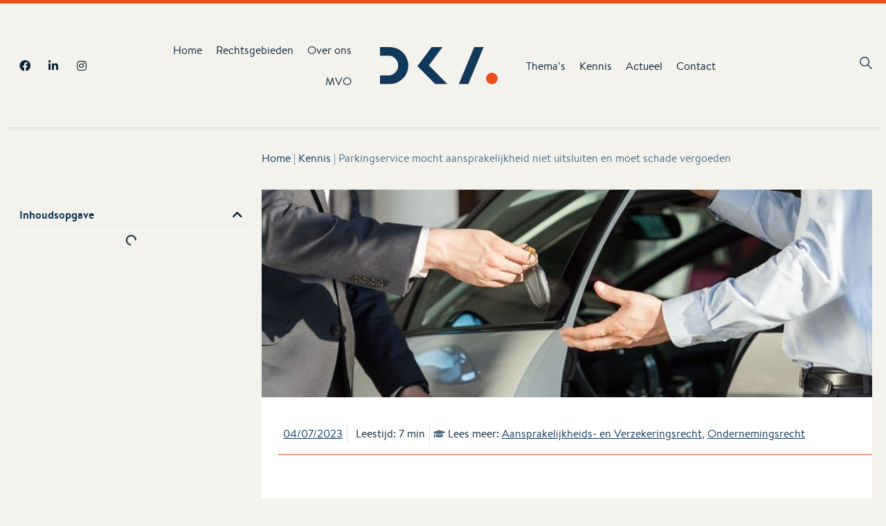

--- FILE ---
content_type: text/html; charset=UTF-8
request_url: https://www.dekempenaer.nl/kennis/parkingservice-mocht-aansprakelijkheid-niet-uitsluiten-en-moet-schade-vergoeden/
body_size: 34280
content:
<!doctype html>
<html lang="nl-NL" prefix="og: https://ogp.me/ns#" class="no-js" itemtype="https://schema.org/Blog" itemscope>
<head>
	<meta charset="UTF-8">
	<meta name="viewport" content="width=device-width, initial-scale=1, minimum-scale=1">
	<style>h1.elementor-heading-title{font-style:normal;font-weight:700;font-size:26px;line-height:1.6;color:var(--global-palette2);}h2.elementor-heading-title{font-style:normal;font-weight:700;font-size:28px;line-height:1.5;color:var(--global-palette2);}h3.elementor-heading-title{font-style:normal;font-weight:700;font-size:24px;line-height:1.5;color:var(--global-palette2);}h4.elementor-heading-title{font-style:normal;font-weight:700;font-size:22px;line-height:1.5;color:var(--global-palette2);}h5.elementor-heading-title{font-style:normal;font-weight:700;font-size:20px;line-height:1.5;color:var(--global-palette2);}h6.elementor-heading-title{font-style:normal;font-weight:700;font-size:18px;line-height:1.5;color:var(--global-palette2);}</style>
        <style>
            html, :root {
                --blue: #007bff;
                --indigo: #6610f2;
                --purple: #6f42c1;
                --pink: #e83e8c;
                --red: #dc3545;
                --orange: #fd7e14;
                --yellow: #ffc107;
                --green: #28a745;
                --teal: #20c997;
                --cyan: #17a2b8;
                --white: ;
                --light-gray: ;
                --gray:  !important;
                --gray-dark: ;;

                --primary:  !important;
                --primary-text:  !important;

                --secondary:  !important;
                --secondary-text:  !important;

                --tertiary:  !important;
                --tertiary-text:  !important;

                --success:  !important;
                --success-text:  !important;

                --info: #17a2b8;
                --warning: #ffc107;
                --danger: #dc3545;


                --light: ;
                --dark: ;

            }

            /* IE11 compatibility */
            html {
                --blue: #007bff;
                --indigo: #6610f2;
                --purple: #6f42c1;
                --pink: #e83e8c;
                --red: #dc3545;
                --orange: #fd7e14;
                --yellow: #ffc107;
                --green: #28a745;
                --teal: #20c997;
                --cyan: #17a2b8;
                --white: ;
                --light-gray: ;
                --gray:  !important;
                --gray-dark: ;;

                --primary:  !important;
                --primary-text:  !important;

                --secondary:  !important;
                --secondary-text:  !important;

                --tertiary:  !important;
                --tertiary-text:  !important;

                --success:  !important;
                --success-text:  !important;

                --info: #17a2b8;
                --warning: #ffc107;
                --danger: #dc3545;

                --light: ;
                --dark: ;
            }
        </style>


    <title>Parkingservice mocht aansprakelijkheid niet uitsluiten en moet schade vergoeden | De Kempenaer Advocaten</title>
<meta name="description" content="Een bedrijf biedt een man niet de beloofde ‘valet parking service’. Zijn auto blijkt na zijn vakantie verdwenen en dus niet op de afgesproken tijd klaar te staan. Dat heet ‘wanprestatie’. Het beroep van het bedrijf op de algemene voorwaarden, waarin"/>
<meta name="robots" content="follow, index, max-snippet:-1, max-video-preview:-1, max-image-preview:large"/>
<link rel="canonical" href="https://www.dekempenaer.nl/kennis/parkingservice-mocht-aansprakelijkheid-niet-uitsluiten-en-moet-schade-vergoeden/" />
<meta property="og:locale" content="nl_NL" />
<meta property="og:type" content="article" />
<meta property="og:title" content="Parkingservice mocht aansprakelijkheid niet uitsluiten en moet schade vergoeden | De Kempenaer Advocaten" />
<meta property="og:description" content="Een bedrijf biedt een man niet de beloofde ‘valet parking service’. Zijn auto blijkt na zijn vakantie verdwenen en dus niet op de afgesproken tijd klaar te staan. Dat heet ‘wanprestatie’. Het beroep van het bedrijf op de algemene voorwaarden, waarin" />
<meta property="og:url" content="https://www.dekempenaer.nl/kennis/parkingservice-mocht-aansprakelijkheid-niet-uitsluiten-en-moet-schade-vergoeden/" />
<meta property="og:site_name" content="De Kempenaer Advocaten" />
<meta property="og:updated_time" content="2023-07-04T14:20:53+02:00" />
<meta property="og:image" content="https://www.dekempenaer.nl/content/uploads/2023/07/d0227e5d-9d74-46a6-9399-ddac09997468.jpg" />
<meta property="og:image:secure_url" content="https://www.dekempenaer.nl/content/uploads/2023/07/d0227e5d-9d74-46a6-9399-ddac09997468.jpg" />
<meta property="og:image:width" content="800" />
<meta property="og:image:height" content="533" />
<meta property="og:image:alt" content="aansprakelijkheid" />
<meta property="og:image:type" content="image/jpeg" />
<meta property="article:published_time" content="2023-07-04T04:00:00+02:00" />
<meta property="article:modified_time" content="2023-07-04T14:20:53+02:00" />
<meta name="twitter:card" content="summary_large_image" />
<meta name="twitter:title" content="Parkingservice mocht aansprakelijkheid niet uitsluiten en moet schade vergoeden | De Kempenaer Advocaten" />
<meta name="twitter:description" content="Een bedrijf biedt een man niet de beloofde ‘valet parking service’. Zijn auto blijkt na zijn vakantie verdwenen en dus niet op de afgesproken tijd klaar te staan. Dat heet ‘wanprestatie’. Het beroep van het bedrijf op de algemene voorwaarden, waarin" />
<meta name="twitter:image" content="https://www.dekempenaer.nl/content/uploads/2023/07/d0227e5d-9d74-46a6-9399-ddac09997468.jpg" />
<script type="application/ld+json" class="rank-math-schema-pro">{"@context":"https://schema.org","@graph":[{"@type":["LegalService","Organization"],"@id":"https://www.dekempenaer.nl/#organization","name":"De Kempenaer Advocaten","url":"https://www.dekempenaer.nl","openingHours":["Monday,Tuesday,Wednesday,Thursday,Friday,Saturday,Sunday 09:00-17:00"]},{"@type":"WebSite","@id":"https://www.dekempenaer.nl/#website","url":"https://www.dekempenaer.nl","name":"De Kempenaer Advocaten","publisher":{"@id":"https://www.dekempenaer.nl/#organization"},"inLanguage":"nl-NL"},{"@type":"ImageObject","@id":"https://www.dekempenaer.nl/content/uploads/2023/07/d0227e5d-9d74-46a6-9399-ddac09997468.jpg","url":"https://www.dekempenaer.nl/content/uploads/2023/07/d0227e5d-9d74-46a6-9399-ddac09997468.jpg","width":"800","height":"533","inLanguage":"nl-NL"},{"@type":"BreadcrumbList","@id":"https://www.dekempenaer.nl/kennis/parkingservice-mocht-aansprakelijkheid-niet-uitsluiten-en-moet-schade-vergoeden/#breadcrumb","itemListElement":[{"@type":"ListItem","position":"1","item":{"@id":"https://www.dekempenaer.nl","name":"Home"}},{"@type":"ListItem","position":"2","item":{"@id":"https://www.dekempenaer.nl/kennis/","name":"Kennis"}},{"@type":"ListItem","position":"3","item":{"@id":"https://www.dekempenaer.nl/kennis/parkingservice-mocht-aansprakelijkheid-niet-uitsluiten-en-moet-schade-vergoeden/","name":"Parkingservice mocht aansprakelijkheid niet uitsluiten en moet schade vergoeden"}}]},{"@type":"WebPage","@id":"https://www.dekempenaer.nl/kennis/parkingservice-mocht-aansprakelijkheid-niet-uitsluiten-en-moet-schade-vergoeden/#webpage","url":"https://www.dekempenaer.nl/kennis/parkingservice-mocht-aansprakelijkheid-niet-uitsluiten-en-moet-schade-vergoeden/","name":"Parkingservice mocht aansprakelijkheid niet uitsluiten en moet schade vergoeden | De Kempenaer Advocaten","datePublished":"2023-07-04T04:00:00+02:00","dateModified":"2023-07-04T14:20:53+02:00","isPartOf":{"@id":"https://www.dekempenaer.nl/#website"},"primaryImageOfPage":{"@id":"https://www.dekempenaer.nl/content/uploads/2023/07/d0227e5d-9d74-46a6-9399-ddac09997468.jpg"},"inLanguage":"nl-NL","breadcrumb":{"@id":"https://www.dekempenaer.nl/kennis/parkingservice-mocht-aansprakelijkheid-niet-uitsluiten-en-moet-schade-vergoeden/#breadcrumb"}},{"@type":"Person","@id":"https://www.dekempenaer.nl/kennis/parkingservice-mocht-aansprakelijkheid-niet-uitsluiten-en-moet-schade-vergoeden/#author","name":"Els Koot","image":{"@type":"ImageObject","@id":"https://secure.gravatar.com/avatar/352c753fa2d41255a715016769857a9e0f7f32820efa579ff3795075eefd7f25?s=96&amp;d=mm&amp;r=g","url":"https://secure.gravatar.com/avatar/352c753fa2d41255a715016769857a9e0f7f32820efa579ff3795075eefd7f25?s=96&amp;d=mm&amp;r=g","caption":"Els Koot","inLanguage":"nl-NL"},"worksFor":{"@id":"https://www.dekempenaer.nl/#organization"}},{"@type":"Article","headline":"Parkingservice mocht aansprakelijkheid niet uitsluiten en moet schade vergoeden | De Kempenaer Advocaten","keywords":"aansprakelijkheid","datePublished":"2023-07-04T04:00:00+02:00","dateModified":"2023-07-04T14:20:53+02:00","author":{"@id":"https://www.dekempenaer.nl/kennis/parkingservice-mocht-aansprakelijkheid-niet-uitsluiten-en-moet-schade-vergoeden/#author","name":"Els Koot"},"publisher":{"@id":"https://www.dekempenaer.nl/#organization"},"description":"Een bedrijf biedt een man niet de beloofde \u2018valet parking service\u2019. Zijn auto blijkt na zijn vakantie verdwenen en dus niet op de afgesproken tijd klaar te staan. Dat heet \u2018wanprestatie\u2019. Het beroep van het bedrijf op de algemene voorwaarden, waarin","name":"Parkingservice mocht aansprakelijkheid niet uitsluiten en moet schade vergoeden | De Kempenaer Advocaten","@id":"https://www.dekempenaer.nl/kennis/parkingservice-mocht-aansprakelijkheid-niet-uitsluiten-en-moet-schade-vergoeden/#richSnippet","isPartOf":{"@id":"https://www.dekempenaer.nl/kennis/parkingservice-mocht-aansprakelijkheid-niet-uitsluiten-en-moet-schade-vergoeden/#webpage"},"image":{"@id":"https://www.dekempenaer.nl/content/uploads/2023/07/d0227e5d-9d74-46a6-9399-ddac09997468.jpg"},"inLanguage":"nl-NL","mainEntityOfPage":{"@id":"https://www.dekempenaer.nl/kennis/parkingservice-mocht-aansprakelijkheid-niet-uitsluiten-en-moet-schade-vergoeden/#webpage"}}]}</script>
<link rel='dns-prefetch' href='//kit.fontawesome.com' />
<link rel='dns-prefetch' href='//cdn.jsdelivr.net' />
<link rel='dns-prefetch' href='//unpkg.com' />
			<script>document.documentElement.classList.remove( 'no-js' );</script>
			<style id='wp-img-auto-sizes-contain-inline-css'>
img:is([sizes=auto i],[sizes^="auto," i]){contain-intrinsic-size:3000px 1500px}
/*# sourceURL=wp-img-auto-sizes-contain-inline-css */
</style>
<link rel='stylesheet' id='readmeter-css' href='/content/plugins/wordpress-made-easy/elementor/readmeter/readmeter.css?ver=6.9' media='all' />
<link rel='stylesheet' id='column_modal-css' href='/content/plugins/wordpress-made-easy/elementor/column_modal/column_modal.css?ver=6.9' media='all' />
<link rel='stylesheet' id='wp-block-library-css' href='/core/wp-includes/css/dist/block-library/style.min.css?ver=6.9' media='all' />
<style id='classic-theme-styles-inline-css'>
/*! This file is auto-generated */
.wp-block-button__link{color:#fff;background-color:#32373c;border-radius:9999px;box-shadow:none;text-decoration:none;padding:calc(.667em + 2px) calc(1.333em + 2px);font-size:1.125em}.wp-block-file__button{background:#32373c;color:#fff;text-decoration:none}
/*# sourceURL=/wp-includes/css/classic-themes.min.css */
</style>
<style id='global-styles-inline-css'>
:root{--wp--preset--aspect-ratio--square: 1;--wp--preset--aspect-ratio--4-3: 4/3;--wp--preset--aspect-ratio--3-4: 3/4;--wp--preset--aspect-ratio--3-2: 3/2;--wp--preset--aspect-ratio--2-3: 2/3;--wp--preset--aspect-ratio--16-9: 16/9;--wp--preset--aspect-ratio--9-16: 9/16;--wp--preset--color--black: #000000;--wp--preset--color--cyan-bluish-gray: #abb8c3;--wp--preset--color--white: #ffffff;--wp--preset--color--pale-pink: #f78da7;--wp--preset--color--vivid-red: #cf2e2e;--wp--preset--color--luminous-vivid-orange: #ff6900;--wp--preset--color--luminous-vivid-amber: #fcb900;--wp--preset--color--light-green-cyan: #7bdcb5;--wp--preset--color--vivid-green-cyan: #00d084;--wp--preset--color--pale-cyan-blue: #8ed1fc;--wp--preset--color--vivid-cyan-blue: #0693e3;--wp--preset--color--vivid-purple: #9b51e0;--wp--preset--color--theme-palette-1: var(--global-palette1);--wp--preset--color--theme-palette-2: var(--global-palette2);--wp--preset--color--theme-palette-3: var(--global-palette3);--wp--preset--color--theme-palette-4: var(--global-palette4);--wp--preset--color--theme-palette-5: var(--global-palette5);--wp--preset--color--theme-palette-6: var(--global-palette6);--wp--preset--color--theme-palette-7: var(--global-palette7);--wp--preset--color--theme-palette-8: var(--global-palette8);--wp--preset--color--theme-palette-9: var(--global-palette9);--wp--preset--gradient--vivid-cyan-blue-to-vivid-purple: linear-gradient(135deg,rgb(6,147,227) 0%,rgb(155,81,224) 100%);--wp--preset--gradient--light-green-cyan-to-vivid-green-cyan: linear-gradient(135deg,rgb(122,220,180) 0%,rgb(0,208,130) 100%);--wp--preset--gradient--luminous-vivid-amber-to-luminous-vivid-orange: linear-gradient(135deg,rgb(252,185,0) 0%,rgb(255,105,0) 100%);--wp--preset--gradient--luminous-vivid-orange-to-vivid-red: linear-gradient(135deg,rgb(255,105,0) 0%,rgb(207,46,46) 100%);--wp--preset--gradient--very-light-gray-to-cyan-bluish-gray: linear-gradient(135deg,rgb(238,238,238) 0%,rgb(169,184,195) 100%);--wp--preset--gradient--cool-to-warm-spectrum: linear-gradient(135deg,rgb(74,234,220) 0%,rgb(151,120,209) 20%,rgb(207,42,186) 40%,rgb(238,44,130) 60%,rgb(251,105,98) 80%,rgb(254,248,76) 100%);--wp--preset--gradient--blush-light-purple: linear-gradient(135deg,rgb(255,206,236) 0%,rgb(152,150,240) 100%);--wp--preset--gradient--blush-bordeaux: linear-gradient(135deg,rgb(254,205,165) 0%,rgb(254,45,45) 50%,rgb(107,0,62) 100%);--wp--preset--gradient--luminous-dusk: linear-gradient(135deg,rgb(255,203,112) 0%,rgb(199,81,192) 50%,rgb(65,88,208) 100%);--wp--preset--gradient--pale-ocean: linear-gradient(135deg,rgb(255,245,203) 0%,rgb(182,227,212) 50%,rgb(51,167,181) 100%);--wp--preset--gradient--electric-grass: linear-gradient(135deg,rgb(202,248,128) 0%,rgb(113,206,126) 100%);--wp--preset--gradient--midnight: linear-gradient(135deg,rgb(2,3,129) 0%,rgb(40,116,252) 100%);--wp--preset--font-size--small: var(--global-font-size-small);--wp--preset--font-size--medium: var(--global-font-size-medium);--wp--preset--font-size--large: var(--global-font-size-large);--wp--preset--font-size--x-large: 42px;--wp--preset--font-size--larger: var(--global-font-size-larger);--wp--preset--font-size--xxlarge: var(--global-font-size-xxlarge);--wp--preset--spacing--20: 0.44rem;--wp--preset--spacing--30: 0.67rem;--wp--preset--spacing--40: 1rem;--wp--preset--spacing--50: 1.5rem;--wp--preset--spacing--60: 2.25rem;--wp--preset--spacing--70: 3.38rem;--wp--preset--spacing--80: 5.06rem;--wp--preset--shadow--natural: 6px 6px 9px rgba(0, 0, 0, 0.2);--wp--preset--shadow--deep: 12px 12px 50px rgba(0, 0, 0, 0.4);--wp--preset--shadow--sharp: 6px 6px 0px rgba(0, 0, 0, 0.2);--wp--preset--shadow--outlined: 6px 6px 0px -3px rgb(255, 255, 255), 6px 6px rgb(0, 0, 0);--wp--preset--shadow--crisp: 6px 6px 0px rgb(0, 0, 0);}:where(.is-layout-flex){gap: 0.5em;}:where(.is-layout-grid){gap: 0.5em;}body .is-layout-flex{display: flex;}.is-layout-flex{flex-wrap: wrap;align-items: center;}.is-layout-flex > :is(*, div){margin: 0;}body .is-layout-grid{display: grid;}.is-layout-grid > :is(*, div){margin: 0;}:where(.wp-block-columns.is-layout-flex){gap: 2em;}:where(.wp-block-columns.is-layout-grid){gap: 2em;}:where(.wp-block-post-template.is-layout-flex){gap: 1.25em;}:where(.wp-block-post-template.is-layout-grid){gap: 1.25em;}.has-black-color{color: var(--wp--preset--color--black) !important;}.has-cyan-bluish-gray-color{color: var(--wp--preset--color--cyan-bluish-gray) !important;}.has-white-color{color: var(--wp--preset--color--white) !important;}.has-pale-pink-color{color: var(--wp--preset--color--pale-pink) !important;}.has-vivid-red-color{color: var(--wp--preset--color--vivid-red) !important;}.has-luminous-vivid-orange-color{color: var(--wp--preset--color--luminous-vivid-orange) !important;}.has-luminous-vivid-amber-color{color: var(--wp--preset--color--luminous-vivid-amber) !important;}.has-light-green-cyan-color{color: var(--wp--preset--color--light-green-cyan) !important;}.has-vivid-green-cyan-color{color: var(--wp--preset--color--vivid-green-cyan) !important;}.has-pale-cyan-blue-color{color: var(--wp--preset--color--pale-cyan-blue) !important;}.has-vivid-cyan-blue-color{color: var(--wp--preset--color--vivid-cyan-blue) !important;}.has-vivid-purple-color{color: var(--wp--preset--color--vivid-purple) !important;}.has-black-background-color{background-color: var(--wp--preset--color--black) !important;}.has-cyan-bluish-gray-background-color{background-color: var(--wp--preset--color--cyan-bluish-gray) !important;}.has-white-background-color{background-color: var(--wp--preset--color--white) !important;}.has-pale-pink-background-color{background-color: var(--wp--preset--color--pale-pink) !important;}.has-vivid-red-background-color{background-color: var(--wp--preset--color--vivid-red) !important;}.has-luminous-vivid-orange-background-color{background-color: var(--wp--preset--color--luminous-vivid-orange) !important;}.has-luminous-vivid-amber-background-color{background-color: var(--wp--preset--color--luminous-vivid-amber) !important;}.has-light-green-cyan-background-color{background-color: var(--wp--preset--color--light-green-cyan) !important;}.has-vivid-green-cyan-background-color{background-color: var(--wp--preset--color--vivid-green-cyan) !important;}.has-pale-cyan-blue-background-color{background-color: var(--wp--preset--color--pale-cyan-blue) !important;}.has-vivid-cyan-blue-background-color{background-color: var(--wp--preset--color--vivid-cyan-blue) !important;}.has-vivid-purple-background-color{background-color: var(--wp--preset--color--vivid-purple) !important;}.has-black-border-color{border-color: var(--wp--preset--color--black) !important;}.has-cyan-bluish-gray-border-color{border-color: var(--wp--preset--color--cyan-bluish-gray) !important;}.has-white-border-color{border-color: var(--wp--preset--color--white) !important;}.has-pale-pink-border-color{border-color: var(--wp--preset--color--pale-pink) !important;}.has-vivid-red-border-color{border-color: var(--wp--preset--color--vivid-red) !important;}.has-luminous-vivid-orange-border-color{border-color: var(--wp--preset--color--luminous-vivid-orange) !important;}.has-luminous-vivid-amber-border-color{border-color: var(--wp--preset--color--luminous-vivid-amber) !important;}.has-light-green-cyan-border-color{border-color: var(--wp--preset--color--light-green-cyan) !important;}.has-vivid-green-cyan-border-color{border-color: var(--wp--preset--color--vivid-green-cyan) !important;}.has-pale-cyan-blue-border-color{border-color: var(--wp--preset--color--pale-cyan-blue) !important;}.has-vivid-cyan-blue-border-color{border-color: var(--wp--preset--color--vivid-cyan-blue) !important;}.has-vivid-purple-border-color{border-color: var(--wp--preset--color--vivid-purple) !important;}.has-vivid-cyan-blue-to-vivid-purple-gradient-background{background: var(--wp--preset--gradient--vivid-cyan-blue-to-vivid-purple) !important;}.has-light-green-cyan-to-vivid-green-cyan-gradient-background{background: var(--wp--preset--gradient--light-green-cyan-to-vivid-green-cyan) !important;}.has-luminous-vivid-amber-to-luminous-vivid-orange-gradient-background{background: var(--wp--preset--gradient--luminous-vivid-amber-to-luminous-vivid-orange) !important;}.has-luminous-vivid-orange-to-vivid-red-gradient-background{background: var(--wp--preset--gradient--luminous-vivid-orange-to-vivid-red) !important;}.has-very-light-gray-to-cyan-bluish-gray-gradient-background{background: var(--wp--preset--gradient--very-light-gray-to-cyan-bluish-gray) !important;}.has-cool-to-warm-spectrum-gradient-background{background: var(--wp--preset--gradient--cool-to-warm-spectrum) !important;}.has-blush-light-purple-gradient-background{background: var(--wp--preset--gradient--blush-light-purple) !important;}.has-blush-bordeaux-gradient-background{background: var(--wp--preset--gradient--blush-bordeaux) !important;}.has-luminous-dusk-gradient-background{background: var(--wp--preset--gradient--luminous-dusk) !important;}.has-pale-ocean-gradient-background{background: var(--wp--preset--gradient--pale-ocean) !important;}.has-electric-grass-gradient-background{background: var(--wp--preset--gradient--electric-grass) !important;}.has-midnight-gradient-background{background: var(--wp--preset--gradient--midnight) !important;}.has-small-font-size{font-size: var(--wp--preset--font-size--small) !important;}.has-medium-font-size{font-size: var(--wp--preset--font-size--medium) !important;}.has-large-font-size{font-size: var(--wp--preset--font-size--large) !important;}.has-x-large-font-size{font-size: var(--wp--preset--font-size--x-large) !important;}
:where(.wp-block-post-template.is-layout-flex){gap: 1.25em;}:where(.wp-block-post-template.is-layout-grid){gap: 1.25em;}
:where(.wp-block-term-template.is-layout-flex){gap: 1.25em;}:where(.wp-block-term-template.is-layout-grid){gap: 1.25em;}
:where(.wp-block-columns.is-layout-flex){gap: 2em;}:where(.wp-block-columns.is-layout-grid){gap: 2em;}
:root :where(.wp-block-pullquote){font-size: 1.5em;line-height: 1.6;}
/*# sourceURL=global-styles-inline-css */
</style>
<link rel='stylesheet' id='wordpress-made-easy-css' href='/content/plugins/wordpress-made-easy/public/css/wordpress-made-easy-public.css?ver=1.0.0' media='all' />
<link rel='stylesheet' id='bootstrap-css' href='https://cdn.jsdelivr.net/npm/bootstrap@5.0.1/dist/css/bootstrap.min.css?ver=6.9' media='all' />
<link rel='stylesheet' id='xsd-dka-css' href='/content/plugins/xsd-dka/public/css/xsd-dka-public.css?ver=1.0.1' media='all' />
<link rel='stylesheet' id='kadence-global-css' href='/content/themes/kadence/assets/css/global.min.css?ver=1.2.4' media='all' />
<style id='kadence-global-inline-css'>
/* Kadence Base CSS */
:root{--global-palette1:#0a2335;--global-palette2:#10385a;--global-palette3:#0A2335;--global-palette4:#10385A;--global-palette5:#4F6D84;--global-palette6:#4f6d84;--global-palette7:#f3f2ed;--global-palette8:#f3f2ed;--global-palette9:#F3F2ED;--global-palette9rgb:243, 242, 237;--global-palette-highlight:var(--global-palette4);--global-palette-highlight-alt:var(--global-palette3);--global-palette-highlight-alt2:var(--global-palette9);--global-palette-btn-bg:var(--global-palette1);--global-palette-btn-bg-hover:var(--global-palette2);--global-palette-btn:var(--global-palette9);--global-palette-btn-hover:var(--global-palette9);--global-body-font-family:'Brandon Text';--global-heading-font-family:inherit;--global-primary-nav-font-family:inherit;--global-fallback-font:sans-serif;--global-display-fallback-font:sans-serif;--global-content-width:1260px;--global-content-narrow-width:840px;--global-content-edge-padding:1.5rem;--global-content-boxed-padding:2rem;--global-calc-content-width:calc(1260px - var(--global-content-edge-padding) - var(--global-content-edge-padding) );--wp--style--global--content-size:var(--global-calc-content-width);}.wp-site-blocks{--global-vw:calc( 100vw - ( 0.5 * var(--scrollbar-offset)));}:root body.kadence-elementor-colors{--e-global-color-kadence1:var(--global-palette1);--e-global-color-kadence2:var(--global-palette2);--e-global-color-kadence3:var(--global-palette3);--e-global-color-kadence4:var(--global-palette4);--e-global-color-kadence5:var(--global-palette5);--e-global-color-kadence6:var(--global-palette6);--e-global-color-kadence7:var(--global-palette7);--e-global-color-kadence8:var(--global-palette8);--e-global-color-kadence9:var(--global-palette9);}body{background:var(--global-palette9);}body, input, select, optgroup, textarea{font-style:normal;font-weight:400;font-size:16px;line-height:26px;letter-spacing:0px;font-family:var(--global-body-font-family);color:var(--global-palette2);}.content-bg, body.content-style-unboxed .site{background:var(--global-palette9);}h1,h2,h3,h4,h5,h6{font-family:var(--global-heading-font-family);}h1{font-style:normal;font-weight:700;font-size:26px;line-height:1.6;color:var(--global-palette2);}h2{font-style:normal;font-weight:700;font-size:28px;line-height:1.5;color:var(--global-palette2);}h3{font-style:normal;font-weight:700;font-size:24px;line-height:1.5;color:var(--global-palette2);}h4{font-style:normal;font-weight:700;font-size:22px;line-height:1.5;color:var(--global-palette2);}h5{font-style:normal;font-weight:700;font-size:20px;line-height:1.5;color:var(--global-palette2);}h6{font-style:normal;font-weight:700;font-size:18px;line-height:1.5;color:var(--global-palette2);}.entry-hero h1{font-style:normal;color:var(--global-palette2);}.entry-hero .kadence-breadcrumbs, .entry-hero .search-form{font-style:normal;color:var(--global-palette2);}.entry-hero .kadence-breadcrumbs{max-width:1260px;}.site-container, .site-header-row-layout-contained, .site-footer-row-layout-contained, .entry-hero-layout-contained, .comments-area, .alignfull > .wp-block-cover__inner-container, .alignwide > .wp-block-cover__inner-container{max-width:var(--global-content-width);}.content-width-narrow .content-container.site-container, .content-width-narrow .hero-container.site-container{max-width:var(--global-content-narrow-width);}@media all and (min-width: 1490px){.wp-site-blocks .content-container  .alignwide{margin-left:-115px;margin-right:-115px;width:unset;max-width:unset;}}@media all and (min-width: 1100px){.content-width-narrow .wp-site-blocks .content-container .alignwide{margin-left:-130px;margin-right:-130px;width:unset;max-width:unset;}}.content-style-boxed .wp-site-blocks .entry-content .alignwide{margin-left:calc( -1 * var( --global-content-boxed-padding ) );margin-right:calc( -1 * var( --global-content-boxed-padding ) );}.content-area{margin-top:5rem;margin-bottom:5rem;}@media all and (max-width: 1024px){.content-area{margin-top:3rem;margin-bottom:3rem;}}@media all and (max-width: 767px){.content-area{margin-top:2rem;margin-bottom:2rem;}}@media all and (max-width: 1024px){:root{--global-content-boxed-padding:2rem;}}@media all and (max-width: 767px){:root{--global-content-boxed-padding:1.5rem;}}.entry-content-wrap{padding:2rem;}@media all and (max-width: 1024px){.entry-content-wrap{padding:2rem;}}@media all and (max-width: 767px){.entry-content-wrap{padding:1.5rem;}}.entry.single-entry{box-shadow:0px 0px 0px 0px rgba(0,0,0,0.05);}.entry.loop-entry{box-shadow:0px 0px 0px 0px rgba(0,0,0,0.05);}.loop-entry .entry-content-wrap{padding:2rem;}@media all and (max-width: 1024px){.loop-entry .entry-content-wrap{padding:2rem;}}@media all and (max-width: 767px){.loop-entry .entry-content-wrap{padding:1.5rem;}}button, .button, .wp-block-button__link, input[type="button"], input[type="reset"], input[type="submit"], .fl-button, .elementor-button-wrapper .elementor-button{box-shadow:0px 0px 0px -7px rgba(0,0,0,0);}button:hover, button:focus, button:active, .button:hover, .button:focus, .button:active, .wp-block-button__link:hover, .wp-block-button__link:focus, .wp-block-button__link:active, input[type="button"]:hover, input[type="button"]:focus, input[type="button"]:active, input[type="reset"]:hover, input[type="reset"]:focus, input[type="reset"]:active, input[type="submit"]:hover, input[type="submit"]:focus, input[type="submit"]:active, .elementor-button-wrapper .elementor-button:hover, .elementor-button-wrapper .elementor-button:focus, .elementor-button-wrapper .elementor-button:active{box-shadow:0px 15px 25px -7px rgba(0,0,0,0.1);}.kb-button.kb-btn-global-outline.kb-btn-global-inherit{padding-top:calc(px - 2px);padding-right:calc(px - 2px);padding-bottom:calc(px - 2px);padding-left:calc(px - 2px);}@media all and (min-width: 1025px){.transparent-header .entry-hero .entry-hero-container-inner{padding-top:80px;}}@media all and (max-width: 1024px){.mobile-transparent-header .entry-hero .entry-hero-container-inner{padding-top:80px;}}@media all and (max-width: 767px){.mobile-transparent-header .entry-hero .entry-hero-container-inner{padding-top:80px;}}.loop-entry.type-post h2.entry-title{font-style:normal;font-weight:700;font-size:17px;color:var(--global-palette2);}
/* Kadence Header CSS */
@media all and (max-width: 1024px){.mobile-transparent-header #masthead{position:absolute;left:0px;right:0px;z-index:100;}.kadence-scrollbar-fixer.mobile-transparent-header #masthead{right:var(--scrollbar-offset,0);}.mobile-transparent-header #masthead, .mobile-transparent-header .site-top-header-wrap .site-header-row-container-inner, .mobile-transparent-header .site-main-header-wrap .site-header-row-container-inner, .mobile-transparent-header .site-bottom-header-wrap .site-header-row-container-inner{background:transparent;}.site-header-row-tablet-layout-fullwidth, .site-header-row-tablet-layout-standard{padding:0px;}}@media all and (min-width: 1025px){.transparent-header #masthead{position:absolute;left:0px;right:0px;z-index:100;}.transparent-header.kadence-scrollbar-fixer #masthead{right:var(--scrollbar-offset,0);}.transparent-header #masthead, .transparent-header .site-top-header-wrap .site-header-row-container-inner, .transparent-header .site-main-header-wrap .site-header-row-container-inner, .transparent-header .site-bottom-header-wrap .site-header-row-container-inner{background:transparent;}}.site-branding a.brand img{max-width:100%;}.site-branding a.brand img.svg-logo-image{width:100%;}.site-branding{padding:0px 0px 0px 0px;}.site-branding .site-title{font-weight:700;font-size:26px;line-height:1.2;color:var(--global-palette3);}#masthead, #masthead .kadence-sticky-header.item-is-fixed:not(.item-at-start):not(.site-header-row-container):not(.site-main-header-wrap), #masthead .kadence-sticky-header.item-is-fixed:not(.item-at-start) > .site-header-row-container-inner{background:#ffffff;}.site-main-header-inner-wrap{min-height:80px;}.header-navigation[class*="header-navigation-style-underline"] .header-menu-container.primary-menu-container>ul>li>a:after{width:calc( 100% - 1.2em);}.main-navigation .primary-menu-container > ul > li.menu-item > a{padding-left:calc(1.2em / 2);padding-right:calc(1.2em / 2);padding-top:0.6em;padding-bottom:0.6em;color:var(--global-palette2);}.main-navigation .primary-menu-container > ul > li.menu-item .dropdown-nav-special-toggle{right:calc(1.2em / 2);}.main-navigation .primary-menu-container > ul > li.menu-item > a:hover{color:var(--global-palette-highlight);}.main-navigation .primary-menu-container > ul > li.menu-item.current-menu-item > a{color:var(--global-palette4);}.header-navigation .header-menu-container ul ul.sub-menu, .header-navigation .header-menu-container ul ul.submenu{background:var(--global-palette3);box-shadow:0px 2px 13px 0px rgba(0,0,0,0.1);}.header-navigation .header-menu-container ul ul li.menu-item, .header-menu-container ul.menu > li.kadence-menu-mega-enabled > ul > li.menu-item > a{border-bottom:1px solid rgba(255,255,255,0.1);}.header-navigation .header-menu-container ul ul li.menu-item > a{width:200px;padding-top:1em;padding-bottom:1em;color:var(--global-palette8);font-size:12px;}.header-navigation .header-menu-container ul ul li.menu-item > a:hover{color:var(--global-palette9);background:var(--global-palette4);}.header-navigation .header-menu-container ul ul li.menu-item.current-menu-item > a{color:var(--global-palette9);background:var(--global-palette4);}.mobile-toggle-open-container .menu-toggle-open, .mobile-toggle-open-container .menu-toggle-open:focus{color:var(--global-palette5);padding:0.4em 0.6em 0.4em 0.6em;font-size:14px;}.mobile-toggle-open-container .menu-toggle-open.menu-toggle-style-bordered{border:1px solid currentColor;}.mobile-toggle-open-container .menu-toggle-open .menu-toggle-icon{font-size:20px;}.mobile-toggle-open-container .menu-toggle-open:hover, .mobile-toggle-open-container .menu-toggle-open:focus-visible{color:var(--global-palette-highlight);}.mobile-navigation ul li{font-size:14px;}.mobile-navigation ul li a{padding-top:1em;padding-bottom:1em;}.mobile-navigation ul li > a, .mobile-navigation ul li.menu-item-has-children > .drawer-nav-drop-wrap{color:var(--global-palette8);}.mobile-navigation ul li.current-menu-item > a, .mobile-navigation ul li.current-menu-item.menu-item-has-children > .drawer-nav-drop-wrap{color:var(--global-palette-highlight);}.mobile-navigation ul li.menu-item-has-children .drawer-nav-drop-wrap, .mobile-navigation ul li:not(.menu-item-has-children) a{border-bottom:1px solid rgba(255,255,255,0.1);}.mobile-navigation:not(.drawer-navigation-parent-toggle-true) ul li.menu-item-has-children .drawer-nav-drop-wrap button{border-left:1px solid rgba(255,255,255,0.1);}#mobile-drawer .drawer-header .drawer-toggle{padding:0.6em 0.15em 0.6em 0.15em;font-size:24px;}
/* Kadence Footer CSS */
.site-bottom-footer-inner-wrap{padding-top:30px;padding-bottom:30px;grid-column-gap:30px;}.site-bottom-footer-inner-wrap .widget{margin-bottom:30px;}.site-bottom-footer-inner-wrap .site-footer-section:not(:last-child):after{right:calc(-30px / 2);}
/* Kadence Pro Header CSS */
.header-navigation-dropdown-direction-left ul ul.submenu, .header-navigation-dropdown-direction-left ul ul.sub-menu{right:0px;left:auto;}.rtl .header-navigation-dropdown-direction-right ul ul.submenu, .rtl .header-navigation-dropdown-direction-right ul ul.sub-menu{left:0px;right:auto;}.header-account-button .nav-drop-title-wrap > .kadence-svg-iconset, .header-account-button > .kadence-svg-iconset{font-size:1.2em;}.site-header-item .header-account-button .nav-drop-title-wrap, .site-header-item .header-account-wrap > .header-account-button{display:flex;align-items:center;}.header-account-style-icon_label .header-account-label{padding-left:5px;}.header-account-style-label_icon .header-account-label{padding-right:5px;}.site-header-item .header-account-wrap .header-account-button{text-decoration:none;box-shadow:none;color:inherit;background:transparent;padding:0.6em 0em 0.6em 0em;}.header-mobile-account-wrap .header-account-button .nav-drop-title-wrap > .kadence-svg-iconset, .header-mobile-account-wrap .header-account-button > .kadence-svg-iconset{font-size:1.2em;}.header-mobile-account-wrap .header-account-button .nav-drop-title-wrap, .header-mobile-account-wrap > .header-account-button{display:flex;align-items:center;}.header-mobile-account-wrap.header-account-style-icon_label .header-account-label{padding-left:5px;}.header-mobile-account-wrap.header-account-style-label_icon .header-account-label{padding-right:5px;}.header-mobile-account-wrap .header-account-button{text-decoration:none;box-shadow:none;color:inherit;background:transparent;padding:0.6em 0em 0.6em 0em;}#login-drawer .drawer-inner .drawer-content{display:flex;justify-content:center;align-items:center;position:absolute;top:0px;bottom:0px;left:0px;right:0px;padding:0px;}#loginform p label{display:block;}#login-drawer #loginform{width:100%;}#login-drawer #loginform input{width:100%;}#login-drawer #loginform input[type="checkbox"]{width:auto;}#login-drawer .drawer-inner .drawer-header{position:relative;z-index:100;}#login-drawer .drawer-content_inner.widget_login_form_inner{padding:2em;width:100%;max-width:350px;border-radius:.25rem;background:var(--global-palette9);color:var(--global-palette4);}#login-drawer .lost_password a{color:var(--global-palette6);}#login-drawer .lost_password, #login-drawer .register-field{text-align:center;}#login-drawer .widget_login_form_inner p{margin-top:1.2em;margin-bottom:0em;}#login-drawer .widget_login_form_inner p:first-child{margin-top:0em;}#login-drawer .widget_login_form_inner label{margin-bottom:0.5em;}#login-drawer hr.register-divider{margin:1.2em 0;border-width:1px;}#login-drawer .register-field{font-size:90%;}.tertiary-navigation .tertiary-menu-container > ul > li.menu-item > a{padding-left:calc(1.2em / 2);padding-right:calc(1.2em / 2);padding-top:0.6em;padding-bottom:0.6em;color:var(--global-palette5);}.tertiary-navigation .tertiary-menu-container > ul > li.menu-item > a:hover{color:var(--global-palette-highlight);}.tertiary-navigation .tertiary-menu-container > ul > li.menu-item.current-menu-item > a{color:var(--global-palette3);}.quaternary-navigation .quaternary-menu-container > ul > li.menu-item > a{padding-left:calc(1.2em / 2);padding-right:calc(1.2em / 2);padding-top:0.6em;padding-bottom:0.6em;color:var(--global-palette5);}.quaternary-navigation .quaternary-menu-container > ul > li.menu-item > a:hover{color:var(--global-palette-highlight);}.quaternary-navigation .quaternary-menu-container > ul > li.menu-item.current-menu-item > a{color:var(--global-palette3);}#main-header .header-divider{border-right:1px solid var(--global-palette6);height:50%;}#main-header .header-divider2{border-right:1px solid var(--global-palette6);height:50%;}#main-header .header-divider3{border-right:1px solid var(--global-palette6);height:50%;}#mobile-header .header-mobile-divider{border-right:1px solid var(--global-palette6);height:50%;}#mobile-header .header-mobile-divider2{border-right:1px solid var(--global-palette6);height:50%;}.header-item-search-bar form ::-webkit-input-placeholder{color:currentColor;opacity:0.5;}.header-item-search-bar form ::placeholder{color:currentColor;opacity:0.5;}.header-search-bar form{max-width:100%;width:240px;}.header-mobile-search-bar form{max-width:calc(100vw - var(--global-sm-spacing) - var(--global-sm-spacing));width:240px;}.header-widget-lstyle-normal .header-widget-area-inner a:not(.button){text-decoration:underline;}.element-contact-inner-wrap{display:flex;flex-wrap:wrap;align-items:center;margin-top:-0.6em;margin-left:calc(-0.6em / 2);margin-right:calc(-0.6em / 2);}.element-contact-inner-wrap .header-contact-item{display:inline-flex;flex-wrap:wrap;align-items:center;margin-top:0.6em;margin-left:calc(0.6em / 2);margin-right:calc(0.6em / 2);}.element-contact-inner-wrap .header-contact-item .kadence-svg-iconset{font-size:1em;}.header-contact-item img{display:inline-block;}.header-contact-item .contact-label{margin-left:0.3em;}.rtl .header-contact-item .contact-label{margin-right:0.3em;margin-left:0px;}.header-mobile-contact-wrap .element-contact-inner-wrap{display:flex;flex-wrap:wrap;align-items:center;margin-top:-0.6em;margin-left:calc(-0.6em / 2);margin-right:calc(-0.6em / 2);}.header-mobile-contact-wrap .element-contact-inner-wrap .header-contact-item{display:inline-flex;flex-wrap:wrap;align-items:center;margin-top:0.6em;margin-left:calc(0.6em / 2);margin-right:calc(0.6em / 2);}.header-mobile-contact-wrap .element-contact-inner-wrap .header-contact-item .kadence-svg-iconset{font-size:1em;}#main-header .header-button2{border:2px none transparent;box-shadow:0px 0px 0px -7px rgba(0,0,0,0);}#main-header .header-button2:hover{box-shadow:0px 15px 25px -7px rgba(0,0,0,0.1);}.mobile-header-button2-wrap .mobile-header-button-inner-wrap .mobile-header-button2{border:2px none transparent;box-shadow:0px 0px 0px -7px rgba(0,0,0,0);}.mobile-header-button2-wrap .mobile-header-button-inner-wrap .mobile-header-button2:hover{box-shadow:0px 15px 25px -7px rgba(0,0,0,0.1);}#widget-drawer.popup-drawer-layout-fullwidth .drawer-content .header-widget2, #widget-drawer.popup-drawer-layout-sidepanel .drawer-inner{max-width:400px;}#widget-drawer.popup-drawer-layout-fullwidth .drawer-content .header-widget2{margin:0 auto;}.widget-toggle-open{display:flex;align-items:center;background:transparent;box-shadow:none;}.widget-toggle-open:hover, .widget-toggle-open:focus{border-color:currentColor;background:transparent;box-shadow:none;}.widget-toggle-open .widget-toggle-icon{display:flex;}.widget-toggle-open .widget-toggle-label{padding-right:5px;}.rtl .widget-toggle-open .widget-toggle-label{padding-left:5px;padding-right:0px;}.widget-toggle-open .widget-toggle-label:empty, .rtl .widget-toggle-open .widget-toggle-label:empty{padding-right:0px;padding-left:0px;}.widget-toggle-open-container .widget-toggle-open{color:var(--global-palette5);padding:0.4em 0.6em 0.4em 0.6em;font-size:14px;}.widget-toggle-open-container .widget-toggle-open.widget-toggle-style-bordered{border:1px solid currentColor;}.widget-toggle-open-container .widget-toggle-open .widget-toggle-icon{font-size:20px;}.widget-toggle-open-container .widget-toggle-open:hover, .widget-toggle-open-container .widget-toggle-open:focus{color:var(--global-palette-highlight);}#widget-drawer .header-widget-2style-normal a:not(.button){text-decoration:underline;}#widget-drawer .header-widget-2style-plain a:not(.button){text-decoration:none;}#widget-drawer .header-widget2 .widget-title{color:var(--global-palette9);}#widget-drawer .header-widget2{color:var(--global-palette8);}#widget-drawer .header-widget2 a:not(.button), #widget-drawer .header-widget2 .drawer-sub-toggle{color:var(--global-palette8);}#widget-drawer .header-widget2 a:not(.button):hover, #widget-drawer .header-widget2 .drawer-sub-toggle:hover{color:var(--global-palette9);}#mobile-secondary-site-navigation ul li{font-size:14px;}#mobile-secondary-site-navigation ul li a{padding-top:1em;padding-bottom:1em;}#mobile-secondary-site-navigation ul li > a, #mobile-secondary-site-navigation ul li.menu-item-has-children > .drawer-nav-drop-wrap{color:var(--global-palette8);}#mobile-secondary-site-navigation ul li.current-menu-item > a, #mobile-secondary-site-navigation ul li.current-menu-item.menu-item-has-children > .drawer-nav-drop-wrap{color:var(--global-palette-highlight);}#mobile-secondary-site-navigation ul li.menu-item-has-children .drawer-nav-drop-wrap, #mobile-secondary-site-navigation ul li:not(.menu-item-has-children) a{border-bottom:1px solid rgba(255,255,255,0.1);}#mobile-secondary-site-navigation:not(.drawer-navigation-parent-toggle-true) ul li.menu-item-has-children .drawer-nav-drop-wrap button{border-left:1px solid rgba(255,255,255,0.1);}
/*# sourceURL=kadence-global-inline-css */
</style>
<link rel='stylesheet' id='kadence-header-css' href='/content/themes/kadence/assets/css/header.min.css?ver=1.2.4' media='all' />
<link rel='stylesheet' id='kadence-content-css' href='/content/themes/kadence/assets/css/content.min.css?ver=1.2.4' media='all' />
<link rel='stylesheet' id='kadence-related-posts-css' href='/content/themes/kadence/assets/css/related-posts.min.css?ver=1.2.4' media='all' />
<link rel='stylesheet' id='kad-splide-css' href='/content/themes/kadence/assets/css/kadence-splide.min.css?ver=1.2.4' media='all' />
<link rel='stylesheet' id='kadence-footer-css' href='/content/themes/kadence/assets/css/footer.min.css?ver=1.2.4' media='all' />
<link rel='stylesheet' id='menu-addons-css' href='/content/plugins/kadence-pro/dist/mega-menu/menu-addon.css?ver=1.0.7' media='all' />
<link rel='stylesheet' id='e-animation-grow-css' href='/content/plugins/elementor/assets/lib/animations/styles/e-animation-grow.min.css?ver=3.34.1' media='all' />
<link rel='stylesheet' id='elementor-frontend-css' href='/content/uploads/elementor/css/custom-frontend.min.css?ver=1768909816' media='all' />
<style id='elementor-frontend-inline-css'>
.elementor-kit-10{--e-global-color-primary:#10385A;--e-global-color-secondary:#0A2335;--e-global-color-text:#E94E1B;--e-global-color-accent:#BC3A17;--e-global-color-kadence1:#0a2335;--e-global-color-kadence2:#10385a;--e-global-color-kadence3:#0A2335;--e-global-color-kadence4:#10385A;--e-global-color-kadence5:#4F6D84;--e-global-color-kadence6:#4f6d84;--e-global-color-kadence7:#f3f2ed;--e-global-color-kadence8:#f3f2ed;--e-global-color-kadence9:#F3F2ED;--e-global-color-108eb2c:#E5E5E5;--e-global-color-ef44f40:#F3F2ED;--e-global-color-e817162:#FFFFFF;--e-global-color-f6df361:#BEE5DD;--e-global-color-13fb9a5:#AED6CE;--e-global-color-b8f28e8:#333132;--e-global-typography-primary-font-family:"Brandon Text";--e-global-typography-primary-font-size:3.2rem;--e-global-typography-primary-font-weight:400;--e-global-typography-primary-line-height:1.2em;--e-global-typography-secondary-font-family:"Brandon Text";--e-global-typography-secondary-font-weight:400;--e-global-typography-secondary-line-height:1.2em;--e-global-typography-text-font-family:"Brandon Text";--e-global-typography-text-font-size:16px;--e-global-typography-text-font-weight:400;--e-global-typography-text-line-height:26px;--e-global-typography-accent-font-family:"Brandon Text";--e-global-typography-accent-font-size:2rem;--e-global-typography-accent-font-weight:400;--e-global-typography-accent-line-height:1.4em;--e-global-typography-d8c6800-font-family:"Brandon Text";--e-global-typography-d8c6800-font-size:0.9rem;--e-global-typography-d8c6800-font-weight:700;--e-global-typography-d8c6800-line-height:1.2em;--e-global-typography-d8c6800-letter-spacing:0.3px;--e-global-typography-7660fa8-font-family:"Brandon Text";--e-global-typography-7660fa8-font-size:1rem;--e-global-typography-7660fa8-font-weight:700;--e-global-typography-7660fa8-line-height:1em;--e-global-typography-2f50a40-font-family:"Brandon Text";--e-global-typography-2f50a40-font-size:0.8rem;--e-global-typography-2f50a40-font-weight:700;--e-global-typography-2f50a40-line-height:1em;--e-global-typography-b865c49-font-family:"Brandon Text";--e-global-typography-b865c49-font-size:2.4rem;--e-global-typography-b865c49-font-weight:700;--e-global-typography-b865c49-line-height:1.2em;--e-global-typography-b21e5bf-font-family:"Brandon Text";--e-global-typography-b21e5bf-font-size:2rem;--e-global-typography-b21e5bf-font-weight:700;--e-global-typography-b21e5bf-line-height:1.4em;--e-global-typography-96e96e6-font-family:"Brandon Text";--e-global-typography-96e96e6-font-size:1.1rem;--e-global-typography-96e96e6-font-weight:500;--e-global-typography-96e96e6-line-height:1.3em;--e-global-typography-8c03d16-font-family:"Brandon Text";--e-global-typography-8c03d16-font-size:1.1rem;--e-global-typography-8c03d16-font-weight:700;--e-global-typography-8c03d16-line-height:1.3em;--e-global-typography-fc651f6-font-family:"Brandon Text";--e-global-typography-fc651f6-font-size:3.2rem;--e-global-typography-fc651f6-font-weight:700;--e-global-typography-fc651f6-line-height:1.2em;--e-global-typography-8081859-font-family:"Brandon Text";--e-global-typography-8081859-font-size:1.4rem;--e-global-typography-8081859-font-weight:700;--e-global-typography-8081859-line-height:1.2em;background-color:var( --e-global-color-kadence9 );color:var( --e-global-color-secondary );font-family:"Brandon Text", Sans-serif;font-size:16px;font-weight:400;line-height:26px;}.elementor-kit-10.el-is-editing{--global-palette1:#0a2335;--global-palette2:#10385a;--global-palette3:#0A2335;--global-palette4:#10385A;--global-palette5:#4F6D84;--global-palette6:#4f6d84;--global-palette7:#f3f2ed;--global-palette8:#f3f2ed;--global-palette9:#F3F2ED;}.elementor-kit-10 button:hover,.elementor-kit-10 button:focus,.elementor-kit-10 input[type="button"]:hover,.elementor-kit-10 input[type="button"]:focus,.elementor-kit-10 input[type="submit"]:hover,.elementor-kit-10 input[type="submit"]:focus,.elementor-kit-10 .elementor-button:hover,.elementor-kit-10 .elementor-button:focus{background-color:var( --e-global-color-kadence3 );color:var( --e-global-color-e817162 );}.elementor-kit-10 e-page-transition{background-color:#FFBC7D;}.elementor-kit-10 a{color:var( --e-global-color-kadence4 );font-family:var( --e-global-typography-text-font-family ), Sans-serif;font-size:var( --e-global-typography-text-font-size );font-weight:var( --e-global-typography-text-font-weight );line-height:var( --e-global-typography-text-line-height );}.elementor-kit-10 a:hover{color:var( --e-global-color-kadence3 );font-family:var( --e-global-typography-text-font-family ), Sans-serif;font-size:var( --e-global-typography-text-font-size );font-weight:var( --e-global-typography-text-font-weight );line-height:var( --e-global-typography-text-line-height );}.elementor-kit-10 h1{color:var( --e-global-color-secondary );font-family:var( --e-global-typography-primary-font-family ), Sans-serif;font-size:var( --e-global-typography-primary-font-size );font-weight:var( --e-global-typography-primary-font-weight );line-height:var( --e-global-typography-primary-line-height );}.elementor-kit-10 h2{color:var( --e-global-color-secondary );font-family:var( --e-global-typography-secondary-font-family ), Sans-serif;font-size:var( --e-global-typography-secondary-font-size );font-weight:var( --e-global-typography-secondary-font-weight );line-height:var( --e-global-typography-secondary-line-height );}.elementor-kit-10 h3{color:var( --e-global-color-secondary );font-family:var( --e-global-typography-accent-font-family ), Sans-serif;font-size:var( --e-global-typography-accent-font-size );font-weight:var( --e-global-typography-accent-font-weight );line-height:var( --e-global-typography-accent-line-height );}.elementor-kit-10 h4{color:var( --e-global-color-secondary );font-family:var( --e-global-typography-8081859-font-family ), Sans-serif;font-size:var( --e-global-typography-8081859-font-size );font-weight:var( --e-global-typography-8081859-font-weight );line-height:var( --e-global-typography-8081859-line-height );}.elementor-kit-10 h5{color:var( --e-global-color-secondary );font-family:var( --e-global-typography-8c03d16-font-family ), Sans-serif;font-size:var( --e-global-typography-8c03d16-font-size );font-weight:var( --e-global-typography-8c03d16-font-weight );line-height:var( --e-global-typography-8c03d16-line-height );}.elementor-kit-10 h6{color:var( --e-global-color-secondary );font-family:var( --e-global-typography-8c03d16-font-family ), Sans-serif;font-size:var( --e-global-typography-8c03d16-font-size );font-weight:var( --e-global-typography-8c03d16-font-weight );line-height:var( --e-global-typography-8c03d16-line-height );}.elementor-kit-10 button,.elementor-kit-10 input[type="button"],.elementor-kit-10 input[type="submit"],.elementor-kit-10 .elementor-button{font-family:var( --e-global-typography-7660fa8-font-family ), Sans-serif;font-size:var( --e-global-typography-7660fa8-font-size );font-weight:var( --e-global-typography-7660fa8-font-weight );line-height:var( --e-global-typography-7660fa8-line-height );color:var( --e-global-color-e817162 );box-shadow:0px 8px 8px -10px rgba(0, 0, 0, 0.32);border-radius:0px 0px 0px 0px;padding:12px 32px 12px 32px;}.elementor-kit-10 label{color:var( --e-global-color-text );font-family:var( --e-global-typography-96e96e6-font-family ), Sans-serif;font-size:var( --e-global-typography-96e96e6-font-size );font-weight:var( --e-global-typography-96e96e6-font-weight );line-height:var( --e-global-typography-96e96e6-line-height );}.elementor-kit-10 input:not([type="button"]):not([type="submit"]),.elementor-kit-10 textarea,.elementor-kit-10 .elementor-field-textual{font-family:var( --e-global-typography-96e96e6-font-family ), Sans-serif;font-size:var( --e-global-typography-96e96e6-font-size );font-weight:var( --e-global-typography-96e96e6-font-weight );line-height:var( --e-global-typography-96e96e6-line-height );color:var( --e-global-color-text );background-color:var( --e-global-color-kadence9 );border-style:solid;border-width:2px 2px 2px 2px;border-color:#4F6D8454;}.elementor-kit-10 input:focus:not([type="button"]):not([type="submit"]),.elementor-kit-10 textarea:focus,.elementor-kit-10 .elementor-field-textual:focus{color:var( --e-global-color-accent );border-style:solid;border-width:2px 2px 2px 2px;border-color:var( --e-global-color-accent );}.elementor-section.elementor-section-boxed > .elementor-container{max-width:1260px;}.e-con{--container-max-width:1260px;}.elementor-widget:not(:last-child){margin-block-end:8px;}.elementor-element{--widgets-spacing:8px 8px;--widgets-spacing-row:8px;--widgets-spacing-column:8px;}{}.entry-hero{display:var(--page-title-display);}@media(max-width:1139px){.elementor-kit-10{--e-global-typography-primary-font-size:2.4rem;--e-global-typography-primary-line-height:1.2em;--e-global-typography-secondary-font-size:2rem;--e-global-typography-accent-font-size:1.6rem;--e-global-typography-b865c49-font-size:2rem;--e-global-typography-b21e5bf-font-size:1.6rem;--e-global-typography-fc651f6-font-size:2.4rem;--e-global-typography-fc651f6-line-height:1.2em;--e-global-typography-8081859-font-size:1.6rem;font-size:1rem;line-height:26px;}.elementor-kit-10 p{margin-block-end:4px;}.elementor-kit-10 a{font-size:var( --e-global-typography-text-font-size );line-height:var( --e-global-typography-text-line-height );}.elementor-kit-10 a:hover{font-size:var( --e-global-typography-text-font-size );line-height:var( --e-global-typography-text-line-height );}.elementor-kit-10 h1{font-size:var( --e-global-typography-primary-font-size );line-height:var( --e-global-typography-primary-line-height );}.elementor-kit-10 h2{font-size:var( --e-global-typography-secondary-font-size );line-height:var( --e-global-typography-secondary-line-height );}.elementor-kit-10 h3{font-size:var( --e-global-typography-accent-font-size );line-height:var( --e-global-typography-accent-line-height );}.elementor-kit-10 h4{font-size:var( --e-global-typography-8081859-font-size );line-height:var( --e-global-typography-8081859-line-height );}.elementor-kit-10 h5{font-size:var( --e-global-typography-8c03d16-font-size );line-height:var( --e-global-typography-8c03d16-line-height );}.elementor-kit-10 h6{font-size:var( --e-global-typography-8c03d16-font-size );line-height:var( --e-global-typography-8c03d16-line-height );}.elementor-kit-10 button,.elementor-kit-10 input[type="button"],.elementor-kit-10 input[type="submit"],.elementor-kit-10 .elementor-button{font-size:var( --e-global-typography-7660fa8-font-size );line-height:var( --e-global-typography-7660fa8-line-height );}.elementor-kit-10 label{font-size:var( --e-global-typography-96e96e6-font-size );line-height:var( --e-global-typography-96e96e6-line-height );}.elementor-kit-10 input:not([type="button"]):not([type="submit"]),.elementor-kit-10 textarea,.elementor-kit-10 .elementor-field-textual{font-size:var( --e-global-typography-96e96e6-font-size );line-height:var( --e-global-typography-96e96e6-line-height );}.elementor-section.elementor-section-boxed > .elementor-container{max-width:1024px;}.e-con{--container-max-width:1024px;}}@media(max-width:767px){.elementor-kit-10{--e-global-typography-primary-font-size:1.6rem;--e-global-typography-secondary-font-size:1.5rem;--e-global-typography-secondary-line-height:1.4em;--e-global-typography-text-line-height:26px;--e-global-typography-accent-font-size:1.33rem;--e-global-typography-accent-line-height:1.33em;--e-global-typography-fc651f6-font-size:1.6rem;line-height:26px;}.elementor-kit-10 a{font-size:var( --e-global-typography-text-font-size );line-height:var( --e-global-typography-text-line-height );}.elementor-kit-10 a:hover{font-size:var( --e-global-typography-text-font-size );line-height:var( --e-global-typography-text-line-height );}.elementor-kit-10 h1{font-size:var( --e-global-typography-primary-font-size );line-height:var( --e-global-typography-primary-line-height );}.elementor-kit-10 h2{font-size:var( --e-global-typography-secondary-font-size );line-height:var( --e-global-typography-secondary-line-height );}.elementor-kit-10 h3{font-size:var( --e-global-typography-accent-font-size );line-height:var( --e-global-typography-accent-line-height );}.elementor-kit-10 h4{font-size:var( --e-global-typography-8081859-font-size );line-height:var( --e-global-typography-8081859-line-height );}.elementor-kit-10 h5{font-size:var( --e-global-typography-8c03d16-font-size );line-height:var( --e-global-typography-8c03d16-line-height );}.elementor-kit-10 h6{font-size:var( --e-global-typography-8c03d16-font-size );line-height:var( --e-global-typography-8c03d16-line-height );}.elementor-kit-10 button,.elementor-kit-10 input[type="button"],.elementor-kit-10 input[type="submit"],.elementor-kit-10 .elementor-button{font-size:var( --e-global-typography-7660fa8-font-size );line-height:var( --e-global-typography-7660fa8-line-height );}.elementor-kit-10 label{font-size:var( --e-global-typography-96e96e6-font-size );line-height:var( --e-global-typography-96e96e6-line-height );}.elementor-kit-10 input:not([type="button"]):not([type="submit"]),.elementor-kit-10 textarea,.elementor-kit-10 .elementor-field-textual{font-size:var( --e-global-typography-96e96e6-font-size );line-height:var( --e-global-typography-96e96e6-line-height );}.elementor-section.elementor-section-boxed > .elementor-container{max-width:767px;}.e-con{--container-max-width:767px;}}/* Start Custom Fonts CSS */@font-face {
	font-family: 'Brandon Text';
	font-style: normal;
	font-weight: 700;
	font-display: auto;
	src: url('https://www.dekempenaer.nl/content/uploads/2020/12/hvd_fonts_-_brandontext-bold-webfont.eot');
	src: url('https://www.dekempenaer.nl/content/uploads/2020/12/hvd_fonts_-_brandontext-bold-webfont.eot?#iefix') format('embedded-opentype'),
		url('https://www.dekempenaer.nl/content/uploads/2020/12/hvd_fonts_-_brandontext-bold-webfont.woff2') format('woff2'),
		url('https://www.dekempenaer.nl/content/uploads/2020/12/hvd_fonts_-_brandontext-bold-webfont.woff') format('woff'),
		url('https://www.dekempenaer.nl/content/uploads/2020/12/hvd_fonts_-_brandontext-bold-webfont.ttf') format('truetype'),
		url('https://www.dekempenaer.nl/content/uploads/2020/12/hvd_fonts_-_brandontext-bold-webfont.svg#BrandonText') format('svg');
}
@font-face {
	font-family: 'Brandon Text';
	font-style: normal;
	font-weight: normal;
	font-display: auto;
	src: url('https://www.dekempenaer.nl/content/uploads/2020/12/hvd_fonts_-_brandontext-regular-webfont.eot');
	src: url('https://www.dekempenaer.nl/content/uploads/2020/12/hvd_fonts_-_brandontext-regular-webfont.eot?#iefix') format('embedded-opentype'),
		url('https://www.dekempenaer.nl/content/uploads/2020/12/hvd_fonts_-_brandontext-regular-webfont.woff2') format('woff2'),
		url('https://www.dekempenaer.nl/content/uploads/2020/12/hvd_fonts_-_brandontext-regular-webfont.woff') format('woff'),
		url('https://www.dekempenaer.nl/content/uploads/2020/12/hvd_fonts_-_brandontext-regular-webfont.ttf') format('truetype'),
		url('https://www.dekempenaer.nl/content/uploads/2020/12/hvd_fonts_-_brandontext-regular-webfont.svg#BrandonText') format('svg');
}
@font-face {
	font-family: 'Brandon Text';
	font-style: normal;
	font-weight: 500;
	font-display: auto;
	src: url('https://www.dekempenaer.nl/content/uploads/2020/12/hvd_fonts_-_brandontext-medium-webfont.eot');
	src: url('https://www.dekempenaer.nl/content/uploads/2020/12/hvd_fonts_-_brandontext-medium-webfont.eot?#iefix') format('embedded-opentype'),
		url('https://www.dekempenaer.nl/content/uploads/2020/12/hvd_fonts_-_brandontext-medium-webfont.woff2') format('woff2'),
		url('https://www.dekempenaer.nl/content/uploads/2020/12/hvd_fonts_-_brandontext-medium-webfont.woff') format('woff'),
		url('https://www.dekempenaer.nl/content/uploads/2020/12/hvd_fonts_-_brandontext-medium-webfont.ttf') format('truetype'),
		url('https://www.dekempenaer.nl/content/uploads/2020/12/hvd_fonts_-_brandontext-medium-webfont.svg#BrandonText') format('svg');
}
/* End Custom Fonts CSS */
.elementor-48 .elementor-element.elementor-element-6d69138{border-style:solid;border-width:5px 0px 0px 0px;border-color:var( --e-global-color-text );}.elementor-48 .elementor-element.elementor-element-8b38989 > .elementor-container > .elementor-column > .elementor-widget-wrap{align-content:space-around;align-items:space-around;}.elementor-48 .elementor-element.elementor-element-8b38989:not(.elementor-motion-effects-element-type-background), .elementor-48 .elementor-element.elementor-element-8b38989 > .elementor-motion-effects-container > .elementor-motion-effects-layer{background-color:var( --e-global-color-kadence9 );}.elementor-48 .elementor-element.elementor-element-8b38989{box-shadow:0px 8px 8px -10px rgba(0, 0, 0, 0.32);transition:background 0.3s, border 0.3s, border-radius 0.3s, box-shadow 0.3s;padding:24px 0px 24px 0px;}.elementor-48 .elementor-element.elementor-element-8b38989 > .elementor-background-overlay{transition:background 0.3s, border-radius 0.3s, opacity 0.3s;}.elementor-48 .elementor-element.elementor-element-011ce9e > .elementor-container > .elementor-column > .elementor-widget-wrap{align-content:center;align-items:center;}.elementor-48 .elementor-element.elementor-element-060881d{--grid-template-columns:repeat(0, auto);width:100%;max-width:100%;align-self:center;--icon-size:16px;--grid-column-gap:5px;--grid-row-gap:0px;}.elementor-48 .elementor-element.elementor-element-060881d .elementor-widget-container{text-align:left;}.elementor-48 .elementor-element.elementor-element-060881d .elementor-social-icon{background-color:var( --e-global-color-kadence9 );}.elementor-48 .elementor-element.elementor-element-060881d .elementor-social-icon i{color:var( --e-global-color-secondary );}.elementor-48 .elementor-element.elementor-element-060881d .elementor-social-icon svg{fill:var( --e-global-color-secondary );}.elementor-48 .elementor-element.elementor-element-060881d .elementor-social-icon:hover i{color:var( --e-global-color-kadence4 );}.elementor-48 .elementor-element.elementor-element-060881d .elementor-social-icon:hover svg{fill:var( --e-global-color-kadence4 );}.elementor-48 .elementor-element.elementor-element-a05814c .elementor-menu-toggle{margin:0 auto;border-width:0px;}.elementor-48 .elementor-element.elementor-element-a05814c .elementor-nav-menu .elementor-item{font-family:"Brandon Text", Sans-serif;font-size:1rem;font-weight:normal;line-height:1.2em;}.elementor-48 .elementor-element.elementor-element-a05814c .elementor-nav-menu--main .elementor-item{color:var( --e-global-color-secondary );fill:var( --e-global-color-secondary );padding-left:10px;padding-right:10px;}.elementor-48 .elementor-element.elementor-element-a05814c .elementor-nav-menu--main .elementor-item:hover,
					.elementor-48 .elementor-element.elementor-element-a05814c .elementor-nav-menu--main .elementor-item.elementor-item-active,
					.elementor-48 .elementor-element.elementor-element-a05814c .elementor-nav-menu--main .elementor-item.highlighted,
					.elementor-48 .elementor-element.elementor-element-a05814c .elementor-nav-menu--main .elementor-item:focus{color:var( --e-global-color-text );fill:var( --e-global-color-text );}.elementor-48 .elementor-element.elementor-element-a05814c .elementor-nav-menu--main:not(.e--pointer-framed) .elementor-item:before,
					.elementor-48 .elementor-element.elementor-element-a05814c .elementor-nav-menu--main:not(.e--pointer-framed) .elementor-item:after{background-color:var( --e-global-color-text );}.elementor-48 .elementor-element.elementor-element-a05814c .e--pointer-framed .elementor-item:before,
					.elementor-48 .elementor-element.elementor-element-a05814c .e--pointer-framed .elementor-item:after{border-color:var( --e-global-color-text );}.elementor-48 .elementor-element.elementor-element-a05814c .elementor-nav-menu--main .elementor-item.elementor-item-active{color:var( --e-global-color-text );}.elementor-48 .elementor-element.elementor-element-a05814c .elementor-nav-menu--main:not(.e--pointer-framed) .elementor-item.elementor-item-active:before,
					.elementor-48 .elementor-element.elementor-element-a05814c .elementor-nav-menu--main:not(.e--pointer-framed) .elementor-item.elementor-item-active:after{background-color:var( --e-global-color-text );}.elementor-48 .elementor-element.elementor-element-a05814c .e--pointer-framed .elementor-item.elementor-item-active:before,
					.elementor-48 .elementor-element.elementor-element-a05814c .e--pointer-framed .elementor-item.elementor-item-active:after{border-color:var( --e-global-color-text );}.elementor-48 .elementor-element.elementor-element-a05814c .e--pointer-framed .elementor-item:before{border-width:0px;}.elementor-48 .elementor-element.elementor-element-a05814c .e--pointer-framed.e--animation-draw .elementor-item:before{border-width:0 0 0px 0px;}.elementor-48 .elementor-element.elementor-element-a05814c .e--pointer-framed.e--animation-draw .elementor-item:after{border-width:0px 0px 0 0;}.elementor-48 .elementor-element.elementor-element-a05814c .e--pointer-framed.e--animation-corners .elementor-item:before{border-width:0px 0 0 0px;}.elementor-48 .elementor-element.elementor-element-a05814c .e--pointer-framed.e--animation-corners .elementor-item:after{border-width:0 0px 0px 0;}.elementor-48 .elementor-element.elementor-element-a05814c .e--pointer-underline .elementor-item:after,
					 .elementor-48 .elementor-element.elementor-element-a05814c .e--pointer-overline .elementor-item:before,
					 .elementor-48 .elementor-element.elementor-element-a05814c .e--pointer-double-line .elementor-item:before,
					 .elementor-48 .elementor-element.elementor-element-a05814c .e--pointer-double-line .elementor-item:after{height:0px;}.elementor-48 .elementor-element.elementor-element-a05814c{--e-nav-menu-horizontal-menu-item-margin:calc( 0px / 2 );--nav-menu-icon-size:19px;}.elementor-48 .elementor-element.elementor-element-a05814c .elementor-nav-menu--main:not(.elementor-nav-menu--layout-horizontal) .elementor-nav-menu > li:not(:last-child){margin-bottom:0px;}.elementor-48 .elementor-element.elementor-element-a05814c .elementor-nav-menu--dropdown a:hover,
					.elementor-48 .elementor-element.elementor-element-a05814c .elementor-nav-menu--dropdown a:focus,
					.elementor-48 .elementor-element.elementor-element-a05814c .elementor-nav-menu--dropdown a.elementor-item-active,
					.elementor-48 .elementor-element.elementor-element-a05814c .elementor-nav-menu--dropdown a.highlighted,
					.elementor-48 .elementor-element.elementor-element-a05814c .elementor-menu-toggle:hover,
					.elementor-48 .elementor-element.elementor-element-a05814c .elementor-menu-toggle:focus{color:var( --e-global-color-kadence7 );}.elementor-48 .elementor-element.elementor-element-a05814c .elementor-nav-menu--dropdown a:hover,
					.elementor-48 .elementor-element.elementor-element-a05814c .elementor-nav-menu--dropdown a:focus,
					.elementor-48 .elementor-element.elementor-element-a05814c .elementor-nav-menu--dropdown a.elementor-item-active,
					.elementor-48 .elementor-element.elementor-element-a05814c .elementor-nav-menu--dropdown a.highlighted{background-color:var( --e-global-color-kadence6 );}.elementor-48 .elementor-element.elementor-element-a05814c .elementor-nav-menu--dropdown a.elementor-item-active{color:var( --e-global-color-text );background-color:var( --e-global-color-e817162 );}.elementor-48 .elementor-element.elementor-element-a05814c .elementor-nav-menu--dropdown .elementor-item, .elementor-48 .elementor-element.elementor-element-a05814c .elementor-nav-menu--dropdown  .elementor-sub-item{font-size:15px;}.elementor-48 .elementor-element.elementor-element-a05814c div.elementor-menu-toggle{color:var( --e-global-color-primary );}.elementor-48 .elementor-element.elementor-element-a05814c div.elementor-menu-toggle svg{fill:var( --e-global-color-primary );}.elementor-48 .elementor-element.elementor-element-4177a52{width:100%;max-width:100%;align-self:center;text-align:center;}.elementor-48 .elementor-element.elementor-element-4177a52 img{width:170px;}.elementor-48 .elementor-element.elementor-element-9d6e470 > .elementor-container > .elementor-column > .elementor-widget-wrap{align-content:center;align-items:center;}.elementor-48 .elementor-element.elementor-element-f3d8a0d .elementor-menu-toggle{margin:0 auto;border-width:0px;}.elementor-48 .elementor-element.elementor-element-f3d8a0d .elementor-nav-menu .elementor-item{font-family:"Brandon Text", Sans-serif;font-size:1rem;font-weight:normal;line-height:1.2em;}.elementor-48 .elementor-element.elementor-element-f3d8a0d .elementor-nav-menu--main .elementor-item{color:var( --e-global-color-secondary );fill:var( --e-global-color-secondary );padding-left:10px;padding-right:10px;}.elementor-48 .elementor-element.elementor-element-f3d8a0d .elementor-nav-menu--main .elementor-item:hover,
					.elementor-48 .elementor-element.elementor-element-f3d8a0d .elementor-nav-menu--main .elementor-item.elementor-item-active,
					.elementor-48 .elementor-element.elementor-element-f3d8a0d .elementor-nav-menu--main .elementor-item.highlighted,
					.elementor-48 .elementor-element.elementor-element-f3d8a0d .elementor-nav-menu--main .elementor-item:focus{color:var( --e-global-color-text );fill:var( --e-global-color-text );}.elementor-48 .elementor-element.elementor-element-f3d8a0d .elementor-nav-menu--main:not(.e--pointer-framed) .elementor-item:before,
					.elementor-48 .elementor-element.elementor-element-f3d8a0d .elementor-nav-menu--main:not(.e--pointer-framed) .elementor-item:after{background-color:var( --e-global-color-text );}.elementor-48 .elementor-element.elementor-element-f3d8a0d .e--pointer-framed .elementor-item:before,
					.elementor-48 .elementor-element.elementor-element-f3d8a0d .e--pointer-framed .elementor-item:after{border-color:var( --e-global-color-text );}.elementor-48 .elementor-element.elementor-element-f3d8a0d .elementor-nav-menu--main .elementor-item.elementor-item-active{color:var( --e-global-color-text );}.elementor-48 .elementor-element.elementor-element-f3d8a0d .elementor-nav-menu--main:not(.e--pointer-framed) .elementor-item.elementor-item-active:before,
					.elementor-48 .elementor-element.elementor-element-f3d8a0d .elementor-nav-menu--main:not(.e--pointer-framed) .elementor-item.elementor-item-active:after{background-color:var( --e-global-color-text );}.elementor-48 .elementor-element.elementor-element-f3d8a0d .e--pointer-framed .elementor-item.elementor-item-active:before,
					.elementor-48 .elementor-element.elementor-element-f3d8a0d .e--pointer-framed .elementor-item.elementor-item-active:after{border-color:var( --e-global-color-text );}.elementor-48 .elementor-element.elementor-element-f3d8a0d .e--pointer-framed .elementor-item:before{border-width:0px;}.elementor-48 .elementor-element.elementor-element-f3d8a0d .e--pointer-framed.e--animation-draw .elementor-item:before{border-width:0 0 0px 0px;}.elementor-48 .elementor-element.elementor-element-f3d8a0d .e--pointer-framed.e--animation-draw .elementor-item:after{border-width:0px 0px 0 0;}.elementor-48 .elementor-element.elementor-element-f3d8a0d .e--pointer-framed.e--animation-corners .elementor-item:before{border-width:0px 0 0 0px;}.elementor-48 .elementor-element.elementor-element-f3d8a0d .e--pointer-framed.e--animation-corners .elementor-item:after{border-width:0 0px 0px 0;}.elementor-48 .elementor-element.elementor-element-f3d8a0d .e--pointer-underline .elementor-item:after,
					 .elementor-48 .elementor-element.elementor-element-f3d8a0d .e--pointer-overline .elementor-item:before,
					 .elementor-48 .elementor-element.elementor-element-f3d8a0d .e--pointer-double-line .elementor-item:before,
					 .elementor-48 .elementor-element.elementor-element-f3d8a0d .e--pointer-double-line .elementor-item:after{height:0px;}.elementor-48 .elementor-element.elementor-element-f3d8a0d{--e-nav-menu-horizontal-menu-item-margin:calc( 0px / 2 );--nav-menu-icon-size:19px;}.elementor-48 .elementor-element.elementor-element-f3d8a0d .elementor-nav-menu--main:not(.elementor-nav-menu--layout-horizontal) .elementor-nav-menu > li:not(:last-child){margin-bottom:0px;}.elementor-48 .elementor-element.elementor-element-f3d8a0d .elementor-nav-menu--dropdown a:hover,
					.elementor-48 .elementor-element.elementor-element-f3d8a0d .elementor-nav-menu--dropdown a:focus,
					.elementor-48 .elementor-element.elementor-element-f3d8a0d .elementor-nav-menu--dropdown a.elementor-item-active,
					.elementor-48 .elementor-element.elementor-element-f3d8a0d .elementor-nav-menu--dropdown a.highlighted,
					.elementor-48 .elementor-element.elementor-element-f3d8a0d .elementor-menu-toggle:hover,
					.elementor-48 .elementor-element.elementor-element-f3d8a0d .elementor-menu-toggle:focus{color:var( --e-global-color-kadence7 );}.elementor-48 .elementor-element.elementor-element-f3d8a0d .elementor-nav-menu--dropdown a:hover,
					.elementor-48 .elementor-element.elementor-element-f3d8a0d .elementor-nav-menu--dropdown a:focus,
					.elementor-48 .elementor-element.elementor-element-f3d8a0d .elementor-nav-menu--dropdown a.elementor-item-active,
					.elementor-48 .elementor-element.elementor-element-f3d8a0d .elementor-nav-menu--dropdown a.highlighted{background-color:var( --e-global-color-kadence6 );}.elementor-48 .elementor-element.elementor-element-f3d8a0d .elementor-nav-menu--dropdown a.elementor-item-active{color:var( --e-global-color-text );background-color:var( --e-global-color-e817162 );}.elementor-48 .elementor-element.elementor-element-f3d8a0d .elementor-nav-menu--dropdown .elementor-item, .elementor-48 .elementor-element.elementor-element-f3d8a0d .elementor-nav-menu--dropdown  .elementor-sub-item{font-size:15px;}.elementor-48 .elementor-element.elementor-element-f3d8a0d div.elementor-menu-toggle{color:var( --e-global-color-primary );}.elementor-48 .elementor-element.elementor-element-f3d8a0d div.elementor-menu-toggle svg{fill:var( --e-global-color-primary );}.elementor-48 .elementor-element.elementor-element-93bc3a7 .elementor-icon-wrapper{text-align:end;}.elementor-48 .elementor-element.elementor-element-93bc3a7.elementor-view-stacked .elementor-icon{background-color:var( --e-global-color-text );}.elementor-48 .elementor-element.elementor-element-93bc3a7.elementor-view-framed .elementor-icon, .elementor-48 .elementor-element.elementor-element-93bc3a7.elementor-view-default .elementor-icon{color:var( --e-global-color-text );border-color:var( --e-global-color-text );}.elementor-48 .elementor-element.elementor-element-93bc3a7.elementor-view-framed .elementor-icon, .elementor-48 .elementor-element.elementor-element-93bc3a7.elementor-view-default .elementor-icon svg{fill:var( --e-global-color-text );}.elementor-48 .elementor-element.elementor-element-93bc3a7.elementor-view-stacked .elementor-icon:hover{background-color:var( --e-global-color-kadence4 );}.elementor-48 .elementor-element.elementor-element-93bc3a7.elementor-view-framed .elementor-icon:hover, .elementor-48 .elementor-element.elementor-element-93bc3a7.elementor-view-default .elementor-icon:hover{color:var( --e-global-color-kadence4 );border-color:var( --e-global-color-kadence4 );}.elementor-48 .elementor-element.elementor-element-93bc3a7.elementor-view-framed .elementor-icon:hover, .elementor-48 .elementor-element.elementor-element-93bc3a7.elementor-view-default .elementor-icon:hover svg{fill:var( --e-global-color-kadence4 );}.elementor-48 .elementor-element.elementor-element-93bc3a7 .elementor-icon{font-size:18px;}.elementor-48 .elementor-element.elementor-element-93bc3a7 .elementor-icon svg{height:18px;}.elementor-48 .elementor-element.elementor-element-0487d1d > .elementor-container > .elementor-column > .elementor-widget-wrap{align-content:space-evenly;align-items:space-evenly;}.elementor-48 .elementor-element.elementor-element-0487d1d:not(.elementor-motion-effects-element-type-background), .elementor-48 .elementor-element.elementor-element-0487d1d > .elementor-motion-effects-container > .elementor-motion-effects-layer{background-color:var( --e-global-color-kadence9 );}.elementor-48 .elementor-element.elementor-element-0487d1d{box-shadow:0px 8px 8px -10px rgba(0, 0, 0, 0.32);transition:background 0.3s, border 0.3s, border-radius 0.3s, box-shadow 0.3s;padding:0px 0px 0px 0px;z-index:100;}.elementor-48 .elementor-element.elementor-element-0487d1d > .elementor-background-overlay{transition:background 0.3s, border-radius 0.3s, opacity 0.3s;}.elementor-48 .elementor-element.elementor-element-ca1a462{width:100%;max-width:100%;align-self:center;text-align:center;}.elementor-48 .elementor-element.elementor-element-ca1a462 img{width:98px;}.elementor-bc-flex-widget .elementor-48 .elementor-element.elementor-element-4f1c63d.elementor-column .elementor-widget-wrap{align-items:center;}.elementor-48 .elementor-element.elementor-element-4f1c63d.elementor-column.elementor-element[data-element_type="column"] > .elementor-widget-wrap.elementor-element-populated{align-content:center;align-items:center;}.elementor-48 .elementor-element.elementor-element-1a04ec0{text-align:end;}.elementor-48 .elementor-element.elementor-element-f5cc34b > .elementor-container > .elementor-column > .elementor-widget-wrap{align-content:center;align-items:center;}.elementor-48 .elementor-element.elementor-element-f5cc34b:not(.elementor-motion-effects-element-type-background), .elementor-48 .elementor-element.elementor-element-f5cc34b > .elementor-motion-effects-container > .elementor-motion-effects-layer{background-color:var( --e-global-color-kadence9 );}.elementor-48 .elementor-element.elementor-element-f5cc34b{box-shadow:0px 8px 8px -10px rgba(0, 0, 0, 0.32);transition:background 0.3s, border 0.3s, border-radius 0.3s, box-shadow 0.3s;padding:8px 0px 8px 0px;}.elementor-48 .elementor-element.elementor-element-f5cc34b > .elementor-background-overlay{transition:background 0.3s, border-radius 0.3s, opacity 0.3s;}.elementor-48 .elementor-element.elementor-element-d6ca73b li.menu-item a{justify-content:space-between;}.elementor-48 .elementor-element.elementor-element-d6ca73b .uael-flyout-wrapper .uael-side{width:300px;}.elementor-48 .elementor-element.elementor-element-d6ca73b .uael-flyout-open.left{left:-300px;}.elementor-48 .elementor-element.elementor-element-d6ca73b .uael-flyout-open.right{right:-300px;}.elementor-48 .elementor-element.elementor-element-d6ca73b .menu-item a.uael-menu-item,.elementor-48 .elementor-element.elementor-element-d6ca73b .menu-item a.uael-sub-menu-item{padding-left:15px;padding-right:15px;}.elementor-48 .elementor-element.elementor-element-d6ca73b .menu-item a.uael-menu-item, .elementor-48 .elementor-element.elementor-element-d6ca73b .menu-item a.uael-sub-menu-item{padding-top:15px;padding-bottom:15px;}.elementor-48 .elementor-element.elementor-element-d6ca73b .sub-menu li a.uael-sub-menu-item,
						.elementor-48 .elementor-element.elementor-element-d6ca73b nav.uael-dropdown li a.uael-menu-item,
						.elementor-48 .elementor-element.elementor-element-d6ca73b nav.uael-dropdown li a.uael-sub-menu-item,
						.elementor-48 .elementor-element.elementor-element-d6ca73b nav.uael-dropdown-expandible li a.uael-menu-item,
						.elementor-48 .elementor-element.elementor-element-d6ca73b nav.uael-dropdown-expandible li a.uael-sub-menu-item{padding-left:15px;padding-right:15px;}.elementor-48 .elementor-element.elementor-element-d6ca73b .sub-menu a.uael-sub-menu-item,
						 .elementor-48 .elementor-element.elementor-element-d6ca73b nav.uael-dropdown li a.uael-menu-item,
						 .elementor-48 .elementor-element.elementor-element-d6ca73b nav.uael-dropdown li a.uael-sub-menu-item,
						 .elementor-48 .elementor-element.elementor-element-d6ca73b nav.uael-dropdown-expandible li a.uael-menu-item,
						 .elementor-48 .elementor-element.elementor-element-d6ca73b nav.uael-dropdown-expandible li a.uael-sub-menu-item{padding-top:15px;padding-bottom:15px;}.elementor-48 .elementor-element.elementor-element-d6ca73b .uael-nav-menu__toggle{margin-right:auto;margin-left:0;justify-content:flex-start;}.elementor-48 .elementor-element.elementor-element-d6ca73b .uael-flyout-content{padding:30px;background-color:#FFFFFF;}.elementor-48 .elementor-element.elementor-element-d6ca73b .menu-item a.uael-menu-item{font-family:var( --e-global-typography-96e96e6-font-family ), Sans-serif;font-size:var( --e-global-typography-96e96e6-font-size );font-weight:var( --e-global-typography-96e96e6-font-weight );line-height:var( --e-global-typography-96e96e6-line-height );}.elementor-48 .elementor-element.elementor-element-d6ca73b .menu-item a.uael-menu-item:not(.elementor-button), .elementor-48 .elementor-element.elementor-element-d6ca73b .sub-menu a.uael-sub-menu-item{color:var( --e-global-color-text );}.elementor-48 .elementor-element.elementor-element-d6ca73b .menu-item a.uael-menu-item:not(.elementor-button):hover,
								.elementor-48 .elementor-element.elementor-element-d6ca73b .sub-menu a.uael-sub-menu-item:hover,
								.elementor-48 .elementor-element.elementor-element-d6ca73b .menu-item.current-menu-item a.uael-menu-item:not(.elementor-button),
								.elementor-48 .elementor-element.elementor-element-d6ca73b .menu-item a.uael-menu-item.highlighted:not(.elementor-button),
								.elementor-48 .elementor-element.elementor-element-d6ca73b .menu-item a.uael-menu-item:not(.elementor-button):focus{color:var( --e-global-color-kadence4 );}.elementor-48 .elementor-element.elementor-element-d6ca73b .menu-item.current-menu-item a.uael-menu-item:not(.elementor-button),
								.elementor-48 .elementor-element.elementor-element-d6ca73b .menu-item.current-menu-ancestor a.uael-menu-item:not(.elementor-button),
								.elementor-48 .elementor-element.elementor-element-d6ca73b .menu-item.custom-menu-active a.uael-menu-item:not(.elementor-button){color:var( --e-global-color-kadence4 );}.elementor-48 .elementor-element.elementor-element-d6ca73b .sub-menu,
								.elementor-48 .elementor-element.elementor-element-d6ca73b nav.uael-dropdown,
								.elementor-48 .elementor-element.elementor-element-d6ca73b .uael-nav-menu nav.uael-dropdown-expandible,
								.elementor-48 .elementor-element.elementor-element-d6ca73b .uael-nav-menu nav.uael-dropdown-expandible .menu-item a.uael-menu-item,
								.elementor-48 .elementor-element.elementor-element-d6ca73b .uael-nav-menu nav.uael-dropdown-expandible .menu-item .sub-menu,
								.elementor-48 .elementor-element.elementor-element-d6ca73b nav.uael-dropdown .menu-item a.uael-menu-item,
								.elementor-48 .elementor-element.elementor-element-d6ca73b nav.uael-dropdown .menu-item a.uael-sub-menu-item{background-color:#fff;}.elementor-48 .elementor-element.elementor-element-d6ca73b .sub-menu li a.uael-sub-menu-item,
							.elementor-48 .elementor-element.elementor-element-d6ca73b nav.uael-dropdown li a.uael-menu-item,
							.elementor-48 .elementor-element.elementor-element-d6ca73b nav.uael-dropdown li a.uael-sub-menu-item,
							.elementor-48 .elementor-element.elementor-element-d6ca73b nav.uael-dropdown-expandible li a.uael-menu-item{font-family:var( --e-global-typography-96e96e6-font-family ), Sans-serif;font-size:var( --e-global-typography-96e96e6-font-size );font-weight:var( --e-global-typography-96e96e6-font-weight );}.elementor-48 .elementor-element.elementor-element-d6ca73b .sub-menu li.menu-item:not(:last-child),
						.elementor-48 .elementor-element.elementor-element-d6ca73b nav.uael-dropdown li.menu-item:not(:last-child),
						.elementor-48 .elementor-element.elementor-element-d6ca73b nav.uael-dropdown-expandible li.menu-item:not(:last-child){border-bottom-style:solid;border-bottom-color:var( --e-global-color-108eb2c );border-bottom-width:1px;}.elementor-48 .elementor-element.elementor-element-d6ca73b .uael-flyout-close{color:#7A7A7A;}.elementor-48 .elementor-element.elementor-element-d6ca73b .uael-flyout-close svg{fill:#7A7A7A;}.elementor-48 .elementor-element.elementor-element-0be438a{width:100%;max-width:100%;}.elementor-48 .elementor-element.elementor-element-0be438a img{width:100px;}.elementor-48 .elementor-element.elementor-element-cfe6c9c .elementor-icon-wrapper{text-align:end;}.elementor-48 .elementor-element.elementor-element-cfe6c9c.elementor-view-stacked .elementor-icon{background-color:var( --e-global-color-text );}.elementor-48 .elementor-element.elementor-element-cfe6c9c.elementor-view-framed .elementor-icon, .elementor-48 .elementor-element.elementor-element-cfe6c9c.elementor-view-default .elementor-icon{color:var( --e-global-color-text );border-color:var( --e-global-color-text );}.elementor-48 .elementor-element.elementor-element-cfe6c9c.elementor-view-framed .elementor-icon, .elementor-48 .elementor-element.elementor-element-cfe6c9c.elementor-view-default .elementor-icon svg{fill:var( --e-global-color-text );}.elementor-48 .elementor-element.elementor-element-cfe6c9c.elementor-view-stacked .elementor-icon:hover{background-color:var( --e-global-color-kadence4 );}.elementor-48 .elementor-element.elementor-element-cfe6c9c.elementor-view-framed .elementor-icon:hover, .elementor-48 .elementor-element.elementor-element-cfe6c9c.elementor-view-default .elementor-icon:hover{color:var( --e-global-color-kadence4 );border-color:var( --e-global-color-kadence4 );}.elementor-48 .elementor-element.elementor-element-cfe6c9c.elementor-view-framed .elementor-icon:hover, .elementor-48 .elementor-element.elementor-element-cfe6c9c.elementor-view-default .elementor-icon:hover svg{fill:var( --e-global-color-kadence4 );}.elementor-48 .elementor-element.elementor-element-cfe6c9c .elementor-icon{font-size:18px;}.elementor-48 .elementor-element.elementor-element-cfe6c9c .elementor-icon svg{height:18px;}.elementor-theme-builder-content-area{height:400px;}.elementor-location-header:before, .elementor-location-footer:before{content:"";display:table;clear:both;}@media(min-width:768px){.elementor-48 .elementor-element.elementor-element-8379dea{width:42%;}.elementor-48 .elementor-element.elementor-element-b214257{width:35.016%;}.elementor-48 .elementor-element.elementor-element-7da6819{width:65%;}.elementor-48 .elementor-element.elementor-element-58d1c99{width:15%;}.elementor-48 .elementor-element.elementor-element-51ac186{width:43%;}.elementor-48 .elementor-element.elementor-element-5f9b8b5{width:85.016%;}.elementor-48 .elementor-element.elementor-element-36c66a4{width:15%;}.elementor-48 .elementor-element.elementor-element-3f0710e{width:42%;}.elementor-48 .elementor-element.elementor-element-6cac963{width:15%;}.elementor-48 .elementor-element.elementor-element-4f1c63d{width:43%;}.elementor-48 .elementor-element.elementor-element-bc707d2{width:40%;}.elementor-48 .elementor-element.elementor-element-3ae9674{width:20%;}.elementor-48 .elementor-element.elementor-element-acdab33{width:40%;}}@media(max-width:1139px){.elementor-48 .elementor-element.elementor-element-93bc3a7 .elementor-icon{font-size:22px;}.elementor-48 .elementor-element.elementor-element-93bc3a7 .elementor-icon svg{height:22px;}.elementor-48 .elementor-element.elementor-element-d6ca73b li.menu-item a{justify-content:space-between;}.elementor-48 .elementor-element.elementor-element-d6ca73b .sub-menu a.uael-sub-menu-item,
						 .elementor-48 .elementor-element.elementor-element-d6ca73b nav.uael-dropdown li a.uael-menu-item,
						 .elementor-48 .elementor-element.elementor-element-d6ca73b nav.uael-dropdown li a.uael-sub-menu-item,
						 .elementor-48 .elementor-element.elementor-element-d6ca73b nav.uael-dropdown-expandible li a.uael-menu-item,
						 .elementor-48 .elementor-element.elementor-element-d6ca73b nav.uael-dropdown-expandible li a.uael-sub-menu-item{padding-top:24px;padding-bottom:24px;}.elementor-48 .elementor-element.elementor-element-d6ca73b > .elementor-widget-container{margin:0px 0px 0px 0px;}.elementor-48 .elementor-element.elementor-element-d6ca73b .uael-nav-menu__toggle{margin-right:auto;margin-left:0;justify-content:flex-start;}.elementor-48 .elementor-element.elementor-element-d6ca73b .menu-item a.uael-menu-item{font-size:var( --e-global-typography-96e96e6-font-size );line-height:var( --e-global-typography-96e96e6-line-height );}.elementor-48 .elementor-element.elementor-element-d6ca73b .sub-menu li a.uael-sub-menu-item,
							.elementor-48 .elementor-element.elementor-element-d6ca73b nav.uael-dropdown li a.uael-menu-item,
							.elementor-48 .elementor-element.elementor-element-d6ca73b nav.uael-dropdown li a.uael-sub-menu-item,
							.elementor-48 .elementor-element.elementor-element-d6ca73b nav.uael-dropdown-expandible li a.uael-menu-item{font-size:var( --e-global-typography-96e96e6-font-size );}.elementor-48 .elementor-element.elementor-element-d6ca73b .sub-menu{border-radius:0px 0px 0px 0px;}.elementor-48 .elementor-element.elementor-element-d6ca73b .sub-menu li.menu-item:first-child{border-top-left-radius:0px;border-top-right-radius:0px;overflow:hidden;}.elementor-48 .elementor-element.elementor-element-d6ca73b .sub-menu li.menu-item:last-child{border-bottom-right-radius:0px;border-bottom-left-radius:0px;overflow:hidden;}.elementor-48 .elementor-element.elementor-element-d6ca73b nav.uael-dropdown{border-radius:0px 0px 0px 0px;}.elementor-48 .elementor-element.elementor-element-d6ca73b nav.uael-dropdown li.menu-item:first-child{border-top-left-radius:0px;border-top-right-radius:0px;overflow:hidden;}.elementor-48 .elementor-element.elementor-element-d6ca73b nav.uael-dropdown li.menu-item:last-child{border-bottom-right-radius:0px;border-bottom-left-radius:0px;overflow:hidden;}.elementor-48 .elementor-element.elementor-element-d6ca73b nav.uael-dropdown-expandible{border-radius:0px 0px 0px 0px;}.elementor-48 .elementor-element.elementor-element-d6ca73b nav.uael-dropdown-expandible li.menu-item:first-child{border-top-left-radius:0px;border-top-right-radius:0px;overflow:hidden;}.elementor-48 .elementor-element.elementor-element-d6ca73b nav.uael-dropdown-expandible li.menu-item:last-child{border-bottom-right-radius:0px;border-bottom-left-radius:0px;overflow:hidden;}.elementor-48 .elementor-element.elementor-element-cfe6c9c .elementor-icon{font-size:22px;}.elementor-48 .elementor-element.elementor-element-cfe6c9c .elementor-icon svg{height:22px;}}@media(max-width:767px){.elementor-48 .elementor-element.elementor-element-3f0710e{width:30%;}.elementor-48 .elementor-element.elementor-element-6cac963{width:40%;}.elementor-48 .elementor-element.elementor-element-4f1c63d{width:30%;}.elementor-bc-flex-widget .elementor-48 .elementor-element.elementor-element-4f1c63d.elementor-column .elementor-widget-wrap{align-items:center;}.elementor-48 .elementor-element.elementor-element-4f1c63d.elementor-column.elementor-element[data-element_type="column"] > .elementor-widget-wrap.elementor-element-populated{align-content:center;align-items:center;}.elementor-48 .elementor-element.elementor-element-1a04ec0{text-align:end;}.elementor-48 .elementor-element.elementor-element-bc707d2{width:16%;}.elementor-48 .elementor-element.elementor-element-d6ca73b .menu-item a.uael-menu-item{font-size:var( --e-global-typography-96e96e6-font-size );line-height:var( --e-global-typography-96e96e6-line-height );}.elementor-48 .elementor-element.elementor-element-d6ca73b .sub-menu li a.uael-sub-menu-item,
							.elementor-48 .elementor-element.elementor-element-d6ca73b nav.uael-dropdown li a.uael-menu-item,
							.elementor-48 .elementor-element.elementor-element-d6ca73b nav.uael-dropdown li a.uael-sub-menu-item,
							.elementor-48 .elementor-element.elementor-element-d6ca73b nav.uael-dropdown-expandible li a.uael-menu-item{font-size:var( --e-global-typography-96e96e6-font-size );}.elementor-48 .elementor-element.elementor-element-3ae9674{width:68%;}.elementor-48 .elementor-element.elementor-element-acdab33{width:16%;}}/* Start custom CSS for section, class: .elementor-element-0487d1d */.elementor-48 .elementor-element.elementor-element-0487d1d {
    border-bottom: 2px solid #EFEEEC;
    width: 100% !important;
    display:none;
}/* End custom CSS */
/* Start custom CSS for section, class: .elementor-element-f5cc34b */.elementor-48 .elementor-element.elementor-element-f5cc34b {
    border-bottom: 2px solid #EFEEEC;
}/* End custom CSS */
.elementor-740 .elementor-element.elementor-element-d2882b0 > .elementor-container > .elementor-column > .elementor-widget-wrap{align-content:flex-start;align-items:flex-start;}.elementor-740 .elementor-element.elementor-element-d2882b0:not(.elementor-motion-effects-element-type-background), .elementor-740 .elementor-element.elementor-element-d2882b0 > .elementor-motion-effects-container > .elementor-motion-effects-layer{background-color:var( --e-global-color-ef44f40 );}.elementor-740 .elementor-element.elementor-element-d2882b0{border-style:solid;border-width:1px 0px 0px 0px;border-color:var( --e-global-color-108eb2c );transition:background 0.3s, border 0.3s, border-radius 0.3s, box-shadow 0.3s;margin-top:0px;margin-bottom:0px;padding:8px 0px 0px 0px;z-index:10;}.elementor-740 .elementor-element.elementor-element-d2882b0 > .elementor-background-overlay{transition:background 0.3s, border-radius 0.3s, opacity 0.3s;}.elementor-740 .elementor-element.elementor-element-7181698 .elementor-heading-title{color:var( --e-global-color-text );}.elementor-740 .elementor-element.elementor-element-16eed69 > .elementor-widget-container{margin:0px 0px 10px 0px;}.elementor-740 .elementor-element.elementor-element-16eed69{font-family:var( --e-global-typography-text-font-family ), Sans-serif;font-size:var( --e-global-typography-text-font-size );font-weight:var( --e-global-typography-text-font-weight );line-height:var( --e-global-typography-text-line-height );color:var( --e-global-color-primary );}.elementor-740 .elementor-element.elementor-element-13c885e > .elementor-container > .elementor-column > .elementor-widget-wrap{align-content:space-evenly;align-items:space-evenly;}.elementor-740 .elementor-element.elementor-element-3333425{width:auto;max-width:auto;}.elementor-740 .elementor-element.elementor-element-3333425 .elementor-icon-wrapper{text-align:start;}.elementor-740 .elementor-element.elementor-element-3333425.elementor-view-stacked .elementor-icon{background-color:var( --e-global-color-text );}.elementor-740 .elementor-element.elementor-element-3333425.elementor-view-framed .elementor-icon, .elementor-740 .elementor-element.elementor-element-3333425.elementor-view-default .elementor-icon{color:var( --e-global-color-text );border-color:var( --e-global-color-text );}.elementor-740 .elementor-element.elementor-element-3333425.elementor-view-framed .elementor-icon, .elementor-740 .elementor-element.elementor-element-3333425.elementor-view-default .elementor-icon svg{fill:var( --e-global-color-text );}.elementor-740 .elementor-element.elementor-element-3333425 .elementor-icon{font-size:24px;}.elementor-740 .elementor-element.elementor-element-3333425 .elementor-icon svg{height:24px;}.elementor-740 .elementor-element.elementor-element-3154621{width:auto;max-width:auto;text-align:start;}.elementor-740 .elementor-element.elementor-element-3154621 > .elementor-widget-container{margin:0px 0px 0px 10px;}.elementor-740 .elementor-element.elementor-element-3154621 .elementor-heading-title{font-family:"Brandon Text", Sans-serif;font-weight:bold;line-height:1.6em;color:var( --e-global-color-primary );}.elementor-740 .elementor-element.elementor-element-319bb6a .elementor-heading-title{color:var( --e-global-color-text );}.elementor-740 .elementor-element.elementor-element-fd1abf2 > .elementor-widget-container{margin:0px 0px 10px 0px;}.elementor-740 .elementor-element.elementor-element-fd1abf2{font-family:var( --e-global-typography-text-font-family ), Sans-serif;font-size:var( --e-global-typography-text-font-size );font-weight:var( --e-global-typography-text-font-weight );line-height:var( --e-global-typography-text-line-height );color:var( --e-global-color-primary );}.elementor-740 .elementor-element.elementor-element-51abcae > .elementor-widget-container{margin:0px 0px 10px 0px;}.elementor-740 .elementor-element.elementor-element-51abcae{font-family:var( --e-global-typography-text-font-family ), Sans-serif;font-size:var( --e-global-typography-text-font-size );font-weight:var( --e-global-typography-text-font-weight );line-height:var( --e-global-typography-text-line-height );color:var( --e-global-color-primary );}.elementor-740 .elementor-element.elementor-element-c72d3f7 .elementor-heading-title{color:var( --e-global-color-text );}.elementor-740 .elementor-element.elementor-element-3b2dd36 > .elementor-widget-container{margin:0px 0px 0px 0px;padding:0px 0px 0px 0px;}.elementor-740 .elementor-element.elementor-element-3b2dd36 .elementor-nav-menu .elementor-item{font-family:var( --e-global-typography-text-font-family ), Sans-serif;font-size:var( --e-global-typography-text-font-size );font-weight:var( --e-global-typography-text-font-weight );line-height:var( --e-global-typography-text-line-height );}.elementor-740 .elementor-element.elementor-element-3b2dd36 .elementor-nav-menu--main .elementor-item{color:var( --e-global-color-primary );fill:var( --e-global-color-primary );padding-left:0px;padding-right:0px;padding-top:0px;padding-bottom:0px;}.elementor-740 .elementor-element.elementor-element-3b2dd36{--e-nav-menu-horizontal-menu-item-margin:calc( 5px / 2 );}.elementor-740 .elementor-element.elementor-element-3b2dd36 .elementor-nav-menu--main:not(.elementor-nav-menu--layout-horizontal) .elementor-nav-menu > li:not(:last-child){margin-bottom:5px;}.elementor-740 .elementor-element.elementor-element-c0492d4 .elementor-heading-title{color:var( --e-global-color-text );}.elementor-740 .elementor-element.elementor-element-510b4df{--grid-template-columns:repeat(0, auto);width:100%;max-width:100%;align-self:center;--icon-size:16px;--grid-column-gap:5px;--grid-row-gap:0px;}.elementor-740 .elementor-element.elementor-element-510b4df .elementor-widget-container{text-align:left;}.elementor-740 .elementor-element.elementor-element-510b4df .elementor-social-icon{background-color:var( --e-global-color-kadence9 );}.elementor-740 .elementor-element.elementor-element-510b4df .elementor-social-icon i{color:var( --e-global-color-secondary );}.elementor-740 .elementor-element.elementor-element-510b4df .elementor-social-icon svg{fill:var( --e-global-color-secondary );}.elementor-740 .elementor-element.elementor-element-510b4df .elementor-social-icon:hover i{color:var( --e-global-color-kadence4 );}.elementor-740 .elementor-element.elementor-element-510b4df .elementor-social-icon:hover svg{fill:var( --e-global-color-kadence4 );}.elementor-740 .elementor-element.elementor-element-1f04bac > .elementor-container > .elementor-column > .elementor-widget-wrap{align-content:flex-start;align-items:flex-start;}.elementor-740 .elementor-element.elementor-element-1f04bac:not(.elementor-motion-effects-element-type-background), .elementor-740 .elementor-element.elementor-element-1f04bac > .elementor-motion-effects-container > .elementor-motion-effects-layer{background-color:var( --e-global-color-text );}.elementor-740 .elementor-element.elementor-element-1f04bac{transition:background 0.3s, border 0.3s, border-radius 0.3s, box-shadow 0.3s;margin-top:0px;margin-bottom:0px;padding:8px 0px 08px 0px;}.elementor-740 .elementor-element.elementor-element-1f04bac > .elementor-background-overlay{transition:background 0.3s, border-radius 0.3s, opacity 0.3s;}.elementor-bc-flex-widget .elementor-740 .elementor-element.elementor-element-65e0a82.elementor-column .elementor-widget-wrap{align-items:center;}.elementor-740 .elementor-element.elementor-element-65e0a82.elementor-column.elementor-element[data-element_type="column"] > .elementor-widget-wrap.elementor-element-populated{align-content:center;align-items:center;}.elementor-740 .elementor-element.elementor-element-4340841 > .elementor-widget-container{margin:0px 0px 0px 48px;}.elementor-740 .elementor-element.elementor-element-4340841{text-align:start;}.elementor-740 .elementor-element.elementor-element-4340841 .elementor-heading-title{font-family:"Brandon Text", Sans-serif;font-size:0.8rem;font-weight:500;line-height:1.3em;letter-spacing:1.2px;color:var( --e-global-color-e817162 );}.elementor-bc-flex-widget .elementor-740 .elementor-element.elementor-element-747b04d.elementor-column .elementor-widget-wrap{align-items:center;}.elementor-740 .elementor-element.elementor-element-747b04d.elementor-column.elementor-element[data-element_type="column"] > .elementor-widget-wrap.elementor-element-populated{align-content:center;align-items:center;}.elementor-740 .elementor-element.elementor-element-15138af .elementor-nav-menu .elementor-item{font-family:"Brandon Text", Sans-serif;font-size:0.8rem;font-weight:400;line-height:1.3em;letter-spacing:1.2px;}.elementor-740 .elementor-element.elementor-element-15138af .elementor-nav-menu--main .elementor-item{color:var( --e-global-color-e817162 );fill:var( --e-global-color-e817162 );padding-left:0px;padding-right:0px;padding-top:0px;padding-bottom:0px;}.elementor-740 .elementor-element.elementor-element-15138af{--e-nav-menu-horizontal-menu-item-margin:calc( 17px / 2 );}.elementor-740 .elementor-element.elementor-element-15138af .elementor-nav-menu--main:not(.elementor-nav-menu--layout-horizontal) .elementor-nav-menu > li:not(:last-child){margin-bottom:17px;}.elementor-theme-builder-content-area{height:400px;}.elementor-location-header:before, .elementor-location-footer:before{content:"";display:table;clear:both;}@media(min-width:768px){.elementor-740 .elementor-element.elementor-element-65e0a82{width:50.406%;}.elementor-740 .elementor-element.elementor-element-747b04d{width:49.594%;}}@media(max-width:1139px){.elementor-740 .elementor-element.elementor-element-16eed69{font-size:var( --e-global-typography-text-font-size );line-height:var( --e-global-typography-text-line-height );}.elementor-740 .elementor-element.elementor-element-fd1abf2{font-size:var( --e-global-typography-text-font-size );line-height:var( --e-global-typography-text-line-height );}.elementor-740 .elementor-element.elementor-element-51abcae{font-size:var( --e-global-typography-text-font-size );line-height:var( --e-global-typography-text-line-height );}.elementor-740 .elementor-element.elementor-element-3b2dd36 .elementor-nav-menu .elementor-item{font-size:var( --e-global-typography-text-font-size );line-height:var( --e-global-typography-text-line-height );}.elementor-740 .elementor-element.elementor-element-4340841 > .elementor-widget-container{margin:0px 0px 0px 0px;}}@media(max-width:767px){.elementor-740 .elementor-element.elementor-element-16eed69{font-size:var( --e-global-typography-text-font-size );line-height:var( --e-global-typography-text-line-height );}.elementor-740 .elementor-element.elementor-element-fd1abf2{font-size:var( --e-global-typography-text-font-size );line-height:var( --e-global-typography-text-line-height );}.elementor-740 .elementor-element.elementor-element-51abcae{font-size:var( --e-global-typography-text-font-size );line-height:var( --e-global-typography-text-line-height );}.elementor-740 .elementor-element.elementor-element-3b2dd36 .elementor-nav-menu .elementor-item{font-size:var( --e-global-typography-text-font-size );line-height:var( --e-global-typography-text-line-height );}}/* Start custom CSS for nav-menu, class: .elementor-element-3b2dd36 */.elementor-740 .elementor-element.elementor-element-3b2dd36 li {
    margin-left: 0;
    padding-left:0;
}/* End custom CSS */
.elementor-5738 .elementor-element.elementor-element-f737aa1{padding:1em 0em 0em 0em;}.elementor-5738 .elementor-element.elementor-element-cfedfa3 > .elementor-element-populated{padding:0px 0px 0px 0px;}.elementor-5738 .elementor-element.elementor-element-e8fb7df > .elementor-widget-container{padding:1em 0em 1em 0em;}.elementor-5738 .elementor-element.elementor-element-e8fb7df .elementor-heading-title{font-family:var( --e-global-typography-text-font-family ), Sans-serif;font-size:var( --e-global-typography-text-font-size );font-weight:var( --e-global-typography-text-font-weight );line-height:var( --e-global-typography-text-line-height );color:var( --e-global-color-kadence5 );}.elementor-5738 .elementor-element.elementor-element-001e145{padding:0em 0em 0em 0em;}.elementor-bc-flex-widget .elementor-5738 .elementor-element.elementor-element-da655cc.elementor-column .elementor-widget-wrap{align-items:flex-start;}.elementor-5738 .elementor-element.elementor-element-da655cc.elementor-column.elementor-element[data-element_type="column"] > .elementor-widget-wrap.elementor-element-populated{align-content:flex-start;align-items:flex-start;}.elementor-5738 .elementor-element.elementor-element-5d44cc4 > .elementor-container > .elementor-column > .elementor-widget-wrap{align-content:flex-start;align-items:flex-start;}.elementor-5738 .elementor-element.elementor-element-5d44cc4{margin-top:0px;margin-bottom:0px;z-index:1;}.elementor-5738 .elementor-element.elementor-element-6bf43ab{--box-background-color:#FFFFFF00;--box-border-color:var( --e-global-color-108eb2c );--box-border-width:0px;--box-border-radius:0px;--separator-width:1px;--box-padding:8px;--header-color:#10385A;--nested-list-indent:0px;--item-text-color:var( --e-global-color-kadence5 );--item-text-hover-color:var( --e-global-color-text );--item-text-hover-decoration:underline;--item-text-active-color:var( --e-global-color-text );--marker-color:var( --e-global-color-kadence5 );--marker-size:12px;}.elementor-5738 .elementor-element.elementor-element-6bf43ab .elementor-toc__header-title{text-align:start;}.elementor-5738 .elementor-element.elementor-element-6bf43ab .elementor-toc__header, .elementor-5738 .elementor-element.elementor-element-6bf43ab .elementor-toc__header-title{font-family:var( --e-global-typography-7660fa8-font-family ), Sans-serif;font-size:var( --e-global-typography-7660fa8-font-size );font-weight:var( --e-global-typography-7660fa8-font-weight );line-height:var( --e-global-typography-7660fa8-line-height );}.elementor-5738 .elementor-element.elementor-element-6bf43ab .elementor-toc__header{flex-direction:row;}.elementor-5738 .elementor-element.elementor-element-6bf43ab .elementor-toc__list-item{font-family:"Brandon Text", Sans-serif;font-size:0.9rem;font-weight:normal;line-height:1.4em;}.elementor-5738 .elementor-element.elementor-element-7f537c9:not(.elementor-motion-effects-element-type-background) > .elementor-widget-wrap, .elementor-5738 .elementor-element.elementor-element-7f537c9 > .elementor-widget-wrap > .elementor-motion-effects-container > .elementor-motion-effects-layer{background-color:var( --e-global-color-e817162 );}.elementor-bc-flex-widget .elementor-5738 .elementor-element.elementor-element-7f537c9.elementor-column .elementor-widget-wrap{align-items:flex-start;}.elementor-5738 .elementor-element.elementor-element-7f537c9.elementor-column.elementor-element[data-element_type="column"] > .elementor-widget-wrap.elementor-element-populated{align-content:flex-start;align-items:flex-start;}.elementor-5738 .elementor-element.elementor-element-7f537c9 > .elementor-element-populated{box-shadow:0px 3px 6px 0px rgba(0, 0, 0, 0);transition:background 0.3s, border 0.3s, border-radius 0.3s, box-shadow 0.3s;margin:0px 0px 0px 0px;--e-column-margin-right:0px;--e-column-margin-left:0px;padding:0px 0px 0px 0px;}.elementor-5738 .elementor-element.elementor-element-7f537c9 > .elementor-element-populated > .elementor-background-overlay{transition:background 0.3s, border-radius 0.3s, opacity 0.3s;}.elementor-5738 .elementor-element.elementor-element-25c55be5 > .elementor-widget-container{margin:0px 0px 0px 24px;padding:2em 0em 1em 0em;border-style:solid;border-width:0px 0px 1px 0px;border-color:var( --e-global-color-text );}.elementor-5738 .elementor-element.elementor-element-25c55be5 .elementor-icon-list-items:not(.elementor-inline-items) .elementor-icon-list-item:not(:last-child){padding-bottom:calc(11px/2);}.elementor-5738 .elementor-element.elementor-element-25c55be5 .elementor-icon-list-items:not(.elementor-inline-items) .elementor-icon-list-item:not(:first-child){margin-top:calc(11px/2);}.elementor-5738 .elementor-element.elementor-element-25c55be5 .elementor-icon-list-items.elementor-inline-items .elementor-icon-list-item{margin-right:calc(11px/2);margin-left:calc(11px/2);}.elementor-5738 .elementor-element.elementor-element-25c55be5 .elementor-icon-list-items.elementor-inline-items{margin-right:calc(-11px/2);margin-left:calc(-11px/2);}body.rtl .elementor-5738 .elementor-element.elementor-element-25c55be5 .elementor-icon-list-items.elementor-inline-items .elementor-icon-list-item:after{left:calc(-11px/2);}body:not(.rtl) .elementor-5738 .elementor-element.elementor-element-25c55be5 .elementor-icon-list-items.elementor-inline-items .elementor-icon-list-item:after{right:calc(-11px/2);}.elementor-5738 .elementor-element.elementor-element-25c55be5 .elementor-icon-list-item:not(:last-child):after{content:"";border-color:#ddd;}.elementor-5738 .elementor-element.elementor-element-25c55be5 .elementor-icon-list-items:not(.elementor-inline-items) .elementor-icon-list-item:not(:last-child):after{border-top-style:solid;border-top-width:1px;}.elementor-5738 .elementor-element.elementor-element-25c55be5 .elementor-icon-list-items.elementor-inline-items .elementor-icon-list-item:not(:last-child):after{border-left-style:solid;}.elementor-5738 .elementor-element.elementor-element-25c55be5 .elementor-inline-items .elementor-icon-list-item:not(:last-child):after{border-left-width:1px;}.elementor-5738 .elementor-element.elementor-element-25c55be5 .elementor-icon-list-icon i{color:var( --e-global-color-kadence6 );font-size:14px;}.elementor-5738 .elementor-element.elementor-element-25c55be5 .elementor-icon-list-icon svg{fill:var( --e-global-color-kadence6 );--e-icon-list-icon-size:14px;}.elementor-5738 .elementor-element.elementor-element-25c55be5 .elementor-icon-list-icon{width:14px;}body:not(.rtl) .elementor-5738 .elementor-element.elementor-element-25c55be5 .elementor-icon-list-text{padding-left:7px;}body.rtl .elementor-5738 .elementor-element.elementor-element-25c55be5 .elementor-icon-list-text{padding-right:7px;}.elementor-5738 .elementor-element.elementor-element-38e96d90 > .elementor-widget-container{padding:4em 5em 1em 5em;}.elementor-5738 .elementor-element.elementor-element-38e96d90 .elementor-heading-title{font-family:"Brandon Text", Sans-serif;font-size:2.2rem;font-weight:700;line-height:1.3em;}.elementor-5738 .elementor-element.elementor-element-688d503 > .elementor-widget-container{padding:0em 5em 1em 5em;}.elementor-5738 .elementor-element.elementor-element-688d503{text-align:start;color:var( --e-global-color-secondary );font-family:var( --e-global-typography-text-font-family ), Sans-serif;font-size:var( --e-global-typography-text-font-size );font-weight:var( --e-global-typography-text-font-weight );line-height:var( --e-global-typography-text-line-height );}.elementor-5738 .elementor-element.elementor-element-d9fdffa > .elementor-widget-container{padding:0px 0px 32px 70px;}.elementor-5738 .elementor-element.elementor-element-d9fdffa{--grid-side-margin:20px;--grid-column-gap:20px;--grid-row-gap:8px;--grid-bottom-margin:8px;}.elementor-5738 .elementor-element.elementor-element-bdc55fd{transition:background 0.3s, border 0.3s, border-radius 0.3s, box-shadow 0.3s;padding:2em 0em 2em 0em;z-index:1;}.elementor-5738 .elementor-element.elementor-element-bdc55fd > .elementor-background-overlay{transition:background 0.3s, border-radius 0.3s, opacity 0.3s;}.elementor-bc-flex-widget .elementor-5738 .elementor-element.elementor-element-e8da401.elementor-column .elementor-widget-wrap{align-items:center;}.elementor-5738 .elementor-element.elementor-element-e8da401.elementor-column.elementor-element[data-element_type="column"] > .elementor-widget-wrap.elementor-element-populated{align-content:center;align-items:center;}.elementor-5738 .elementor-element.elementor-element-bacce0c{width:auto;max-width:auto;}.elementor-5738 .elementor-element.elementor-element-bacce0c > .elementor-widget-container{margin:0px 16px 0px 0px;}.elementor-5738 .elementor-element.elementor-element-bacce0c .elementor-heading-title{font-family:var( --e-global-typography-96e96e6-font-family ), Sans-serif;font-size:var( --e-global-typography-96e96e6-font-size );font-weight:var( --e-global-typography-96e96e6-font-weight );line-height:var( --e-global-typography-96e96e6-line-height );color:var( --e-global-color-kadence6 );}.elementor-5738 .elementor-element.elementor-element-4fcd751 .elementor-button{background-color:var( --e-global-color-e817162 );font-family:var( --e-global-typography-2f50a40-font-family ), Sans-serif;font-size:var( --e-global-typography-2f50a40-font-size );font-weight:var( --e-global-typography-2f50a40-font-weight );line-height:var( --e-global-typography-2f50a40-line-height );fill:var( --e-global-color-primary );color:var( --e-global-color-primary );box-shadow:0px 5px 8px -4px rgba(0, 0, 0, 0);border-radius:0px 0px 0px 0px;padding:8px 16px 8px 16px;}.elementor-5738 .elementor-element.elementor-element-4fcd751 .elementor-button:hover, .elementor-5738 .elementor-element.elementor-element-4fcd751 .elementor-button:focus{background-color:var( --e-global-color-primary );color:var( --e-global-color-e817162 );border-color:var( --e-global-color-primary );}.elementor-5738 .elementor-element.elementor-element-4fcd751{width:auto;max-width:auto;}.elementor-5738 .elementor-element.elementor-element-4fcd751 > .elementor-widget-container{margin:8px 8px 8px 8px;}.elementor-5738 .elementor-element.elementor-element-4fcd751 .elementor-button:hover svg, .elementor-5738 .elementor-element.elementor-element-4fcd751 .elementor-button:focus svg{fill:var( --e-global-color-e817162 );}.elementor-5738 .elementor-element.elementor-element-33de997 .elementor-button{background-color:var( --e-global-color-e817162 );font-family:var( --e-global-typography-2f50a40-font-family ), Sans-serif;font-size:var( --e-global-typography-2f50a40-font-size );font-weight:var( --e-global-typography-2f50a40-font-weight );line-height:var( --e-global-typography-2f50a40-line-height );fill:var( --e-global-color-primary );color:var( --e-global-color-primary );box-shadow:0px 5px 8px -4px rgba(0, 0, 0, 0);border-radius:0px 0px 0px 0px;padding:8px 16px 8px 16px;}.elementor-5738 .elementor-element.elementor-element-33de997 .elementor-button:hover, .elementor-5738 .elementor-element.elementor-element-33de997 .elementor-button:focus{background-color:var( --e-global-color-primary );color:var( --e-global-color-e817162 );border-color:var( --e-global-color-primary );}.elementor-5738 .elementor-element.elementor-element-33de997{width:auto;max-width:auto;}.elementor-5738 .elementor-element.elementor-element-33de997 > .elementor-widget-container{margin:8px 8px 8px 8px;}.elementor-5738 .elementor-element.elementor-element-33de997 .elementor-button:hover svg, .elementor-5738 .elementor-element.elementor-element-33de997 .elementor-button:focus svg{fill:var( --e-global-color-e817162 );}.elementor-5738 .elementor-element.elementor-element-92c9764 .elementor-button{background-color:var( --e-global-color-e817162 );font-family:var( --e-global-typography-2f50a40-font-family ), Sans-serif;font-size:var( --e-global-typography-2f50a40-font-size );font-weight:var( --e-global-typography-2f50a40-font-weight );line-height:var( --e-global-typography-2f50a40-line-height );fill:var( --e-global-color-primary );color:var( --e-global-color-primary );box-shadow:0px 5px 8px -4px rgba(0, 0, 0, 0);border-radius:0px 0px 0px 0px;padding:8px 16px 8px 16px;}.elementor-5738 .elementor-element.elementor-element-92c9764 .elementor-button:hover, .elementor-5738 .elementor-element.elementor-element-92c9764 .elementor-button:focus{background-color:var( --e-global-color-primary );color:var( --e-global-color-e817162 );border-color:var( --e-global-color-primary );}.elementor-5738 .elementor-element.elementor-element-92c9764{width:auto;max-width:auto;}.elementor-5738 .elementor-element.elementor-element-92c9764 > .elementor-widget-container{margin:8px 8px 8px 8px;}.elementor-5738 .elementor-element.elementor-element-92c9764 .elementor-button:hover svg, .elementor-5738 .elementor-element.elementor-element-92c9764 .elementor-button:focus svg{fill:var( --e-global-color-e817162 );}.elementor-5738 .elementor-element.elementor-element-f254a73:not(.elementor-motion-effects-element-type-background), .elementor-5738 .elementor-element.elementor-element-f254a73 > .elementor-motion-effects-container > .elementor-motion-effects-layer{background-color:var( --e-global-color-ef44f40 );}.elementor-5738 .elementor-element.elementor-element-f254a73{transition:background 0.3s, border 0.3s, border-radius 0.3s, box-shadow 0.3s;padding:2em 0em 2em 0em;z-index:1;}.elementor-5738 .elementor-element.elementor-element-f254a73 > .elementor-background-overlay{transition:background 0.3s, border-radius 0.3s, opacity 0.3s;}.elementor-bc-flex-widget .elementor-5738 .elementor-element.elementor-element-ada1a49.elementor-column .elementor-widget-wrap{align-items:center;}.elementor-5738 .elementor-element.elementor-element-ada1a49.elementor-column.elementor-element[data-element_type="column"] > .elementor-widget-wrap.elementor-element-populated{align-content:center;align-items:center;}.elementor-5738 .elementor-element.elementor-element-ada1a49 > .elementor-element-populated{border-style:solid;border-width:1px 0px 0px 0px;border-color:var( --e-global-color-108eb2c );}.elementor-5738 .elementor-element.elementor-element-7d17046 > .elementor-widget-container{margin:30px 0100px 0px 0px;}@media(min-width:768px){.elementor-5738 .elementor-element.elementor-element-2a0f42a{width:30%;}.elementor-5738 .elementor-element.elementor-element-cfedfa3{width:70%;}.elementor-5738 .elementor-element.elementor-element-da655cc{width:30%;}.elementor-5738 .elementor-element.elementor-element-7f537c9{width:70%;}.elementor-5738 .elementor-element.elementor-element-57db6e3{width:30%;}.elementor-5738 .elementor-element.elementor-element-e8da401{width:70%;}.elementor-5738 .elementor-element.elementor-element-14e51ce{width:30%;}.elementor-5738 .elementor-element.elementor-element-ada1a49{width:70%;}}@media(max-width:1139px){.elementor-5738 .elementor-element.elementor-element-e8fb7df .elementor-heading-title{font-size:var( --e-global-typography-text-font-size );line-height:var( --e-global-typography-text-line-height );}.elementor-5738 .elementor-element.elementor-element-6bf43ab .elementor-toc__header, .elementor-5738 .elementor-element.elementor-element-6bf43ab .elementor-toc__header-title{font-size:var( --e-global-typography-7660fa8-font-size );line-height:var( --e-global-typography-7660fa8-line-height );}.elementor-5738 .elementor-element.elementor-element-38e96d90 > .elementor-widget-container{padding:0em 2em 0em 2em;}.elementor-5738 .elementor-element.elementor-element-38e96d90 .elementor-heading-title{font-size:2.4rem;line-height:1.2em;}.elementor-5738 .elementor-element.elementor-element-688d503 > .elementor-widget-container{padding:0em 2em 0em 2em;}.elementor-5738 .elementor-element.elementor-element-688d503{font-size:var( --e-global-typography-text-font-size );line-height:var( --e-global-typography-text-line-height );}.elementor-5738 .elementor-element.elementor-element-d9fdffa > .elementor-widget-container{padding:0px 24px 0px 24px;} .elementor-5738 .elementor-element.elementor-element-d9fdffa{--grid-side-margin:8px;--grid-column-gap:8px;--grid-row-gap:8px;--grid-bottom-margin:8px;}.elementor-5738 .elementor-element.elementor-element-bacce0c .elementor-heading-title{font-size:var( --e-global-typography-96e96e6-font-size );line-height:var( --e-global-typography-96e96e6-line-height );}.elementor-5738 .elementor-element.elementor-element-4fcd751 .elementor-button{font-size:var( --e-global-typography-2f50a40-font-size );line-height:var( --e-global-typography-2f50a40-line-height );}.elementor-5738 .elementor-element.elementor-element-33de997 .elementor-button{font-size:var( --e-global-typography-2f50a40-font-size );line-height:var( --e-global-typography-2f50a40-line-height );}.elementor-5738 .elementor-element.elementor-element-92c9764 .elementor-button{font-size:var( --e-global-typography-2f50a40-font-size );line-height:var( --e-global-typography-2f50a40-line-height );}}@media(max-width:767px){.elementor-5738 .elementor-element.elementor-element-e8fb7df .elementor-heading-title{font-size:var( --e-global-typography-text-font-size );line-height:var( --e-global-typography-text-line-height );}.elementor-5738 .elementor-element.elementor-element-6bf43ab .elementor-toc__header, .elementor-5738 .elementor-element.elementor-element-6bf43ab .elementor-toc__header-title{font-size:var( --e-global-typography-7660fa8-font-size );line-height:var( --e-global-typography-7660fa8-line-height );}.elementor-5738 .elementor-element.elementor-element-25c55be5 > .elementor-widget-container{margin:16px 16px 16px 16px;}.elementor-5738 .elementor-element.elementor-element-25c55be5 .elementor-icon-list-items:not(.elementor-inline-items) .elementor-icon-list-item:not(:last-child){padding-bottom:calc(8px/2);}.elementor-5738 .elementor-element.elementor-element-25c55be5 .elementor-icon-list-items:not(.elementor-inline-items) .elementor-icon-list-item:not(:first-child){margin-top:calc(8px/2);}.elementor-5738 .elementor-element.elementor-element-25c55be5 .elementor-icon-list-items.elementor-inline-items .elementor-icon-list-item{margin-right:calc(8px/2);margin-left:calc(8px/2);}.elementor-5738 .elementor-element.elementor-element-25c55be5 .elementor-icon-list-items.elementor-inline-items{margin-right:calc(-8px/2);margin-left:calc(-8px/2);}body.rtl .elementor-5738 .elementor-element.elementor-element-25c55be5 .elementor-icon-list-items.elementor-inline-items .elementor-icon-list-item:after{left:calc(-8px/2);}body:not(.rtl) .elementor-5738 .elementor-element.elementor-element-25c55be5 .elementor-icon-list-items.elementor-inline-items .elementor-icon-list-item:after{right:calc(-8px/2);}.elementor-5738 .elementor-element.elementor-element-38e96d90 > .elementor-widget-container{padding:0px 16px 0px 16px;}.elementor-5738 .elementor-element.elementor-element-38e96d90 .elementor-heading-title{font-size:1.6rem;}.elementor-5738 .elementor-element.elementor-element-688d503 > .elementor-widget-container{padding:16px 16px 16px 16px;}.elementor-5738 .elementor-element.elementor-element-688d503{font-size:var( --e-global-typography-text-font-size );line-height:var( --e-global-typography-text-line-height );} .elementor-5738 .elementor-element.elementor-element-d9fdffa{--grid-side-margin:8px;--grid-column-gap:8px;--grid-row-gap:8px;--grid-bottom-margin:8px;}.elementor-5738 .elementor-element.elementor-element-d9fdffa{--grid-side-margin:8px;--grid-column-gap:8px;--grid-row-gap:8px;--grid-bottom-margin:8px;}.elementor-5738 .elementor-element.elementor-element-d9fdffa .elementor-share-btn{height:3.5em;}.elementor-5738 .elementor-element.elementor-element-bacce0c .elementor-heading-title{font-size:var( --e-global-typography-96e96e6-font-size );line-height:var( --e-global-typography-96e96e6-line-height );}.elementor-5738 .elementor-element.elementor-element-4fcd751 .elementor-button{font-size:var( --e-global-typography-2f50a40-font-size );line-height:var( --e-global-typography-2f50a40-line-height );}.elementor-5738 .elementor-element.elementor-element-33de997 .elementor-button{font-size:var( --e-global-typography-2f50a40-font-size );line-height:var( --e-global-typography-2f50a40-line-height );}.elementor-5738 .elementor-element.elementor-element-92c9764 .elementor-button{font-size:var( --e-global-typography-2f50a40-font-size );line-height:var( --e-global-typography-2f50a40-line-height );}}/* Start custom CSS for table-of-contents, class: .elementor-element-6bf43ab */.elementor-5738 .elementor-element.elementor-element-6bf43ab .elementor-toc__list-wrapper:first-child {
    margin-left: 0px;
}

.elementor-5738 .elementor-element.elementor-element-6bf43ab .elementor-toc__list-wrapper .elementor-toc__top-level {
    font-weight: bold;
    color: #10385A;
}
.elementor-5738 .elementor-element.elementor-element-6bf43ab a.elementor-item-active {
    color:var( --e-global-color-text ) !important;
}/* End custom CSS */
/* Start custom CSS for post-info, class: .elementor-element-25c55be5 */.elementor-5738 .elementor-element.elementor-element-25c55be5 a{
    text-decoration: underline;
}/* End custom CSS */
/* Start custom CSS for theme-post-content, class: .elementor-element-688d503 */.dka_post-wrapper h1 {
    color: var( --e-global-color-primary );
    font-family: var( --e-global-typography-fc651f6-font-family ), Sans-serif;
    font-size: var( --e-global-typography-fc651f6-font-size );
    font-weight: var( --e-global-typography-fc651f6-font-weight );
    line-height: var( --e-global-typography-fc651f6-line-height );
    letter-spacing: var( --e-global-typography-fc651f6-letter-spacing );
}

.dka_post-wrapper h2 {
    color: var( --e-global-color-primary ) !important;
    font-family: var( --e-global-typography-fc651f6-font-family ), Sans-serif;
    font-size: 1.4rem !important;
    font-weight: 700;
}

.dka_post-wrapper h3 {
    color: var( --e-global-color-primary ) !important;
    font-family: var( --e-global-typography-fc651f6-font-family ), Sans-serif;
    font-size: 1.4rem !important;
    font-weight: 700;
}

.dka_post-wrapper h4 {
    color: var( --e-global-color-primary ) !important;
    font-family: var( --e-global-typography-fc651f6-font-family ), Sans-serif;
    font-size: 1.4rem !important;
    font-weight: 700;
}

.dka_post-wrapper strong {
    color: var( --e-global-color-primary );
    font-family: var( --e-global-typography-fc651f6-font-family ), Sans-serif;
    font-weight: 700;
}

.dka_post-wrapper blockquote {
    color: var( --e-global-color-text );
    font-family: var( --e-global-typography-fc651f6-font-family ), Sans-serif;
    font-size: 1.2rem;
    line-height: 1.4;
    font-weight: 200;
}


.dka_post-wrapper ol li {
    margin-top: 8px;
    margin-bottom: 8px;
}

.dka_post-wrapper ul li {
    margin-top: 8px;
    margin-bottom: 8px;
}
.elementor-5738 .elementor-element.elementor-element-688d503 .elementor-menu-anchor {
top: 30px;
position: relative;
}
.elementor-5738 .elementor-element.elementor-element-688d503 a {
    text-decoration: underline;
}/* End custom CSS */
.elementor-219 .elementor-element.elementor-element-f238f18:not(.elementor-motion-effects-element-type-background), .elementor-219 .elementor-element.elementor-element-f238f18 > .elementor-motion-effects-container > .elementor-motion-effects-layer{background-color:var( --e-global-color-ef44f40 );}.elementor-219 .elementor-element.elementor-element-f238f18{box-shadow:0px 0px 10px 0px rgba(0,0,0,0.5);transition:background 0.3s, border 0.3s, border-radius 0.3s, box-shadow 0.3s;margin-top:0px;margin-bottom:0px;}.elementor-219 .elementor-element.elementor-element-f238f18 > .elementor-background-overlay{transition:background 0.3s, border-radius 0.3s, opacity 0.3s;}.elementor-219 .elementor-element.elementor-element-783bbfd > .elementor-container{max-width:912px;}.elementor-219 .elementor-element.elementor-element-0d2b378 .elementor-search-form__container{min-height:48px;}.elementor-219 .elementor-element.elementor-element-0d2b378 .elementor-search-form__submit{min-width:48px;}body:not(.rtl) .elementor-219 .elementor-element.elementor-element-0d2b378 .elementor-search-form__icon{padding-left:calc(48px / 3);}body.rtl .elementor-219 .elementor-element.elementor-element-0d2b378 .elementor-search-form__icon{padding-right:calc(48px / 3);}.elementor-219 .elementor-element.elementor-element-0d2b378 .elementor-search-form__input, .elementor-219 .elementor-element.elementor-element-0d2b378.elementor-search-form--button-type-text .elementor-search-form__submit{padding-left:calc(48px / 3);padding-right:calc(48px / 3);}.elementor-219 .elementor-element.elementor-element-0d2b378 .elementor-search-form__icon{--e-search-form-icon-size-minimal:18px;}.elementor-219 .elementor-element.elementor-element-0d2b378 input[type="search"].elementor-search-form__input{font-family:"Brandon Text", Sans-serif;font-size:1.1rem;font-weight:400;line-height:1.3em;}.elementor-219 .elementor-element.elementor-element-0d2b378 .elementor-search-form__input,
					.elementor-219 .elementor-element.elementor-element-0d2b378 .elementor-search-form__icon,
					.elementor-219 .elementor-element.elementor-element-0d2b378 .elementor-lightbox .dialog-lightbox-close-button,
					.elementor-219 .elementor-element.elementor-element-0d2b378 .elementor-lightbox .dialog-lightbox-close-button:hover,
					.elementor-219 .elementor-element.elementor-element-0d2b378.elementor-search-form--skin-full_screen input[type="search"].elementor-search-form__input{color:var( --e-global-color-secondary );fill:var( --e-global-color-secondary );}.elementor-219 .elementor-element.elementor-element-0d2b378:not(.elementor-search-form--skin-full_screen) .elementor-search-form__container{background-color:var( --e-global-color-ef44f40 );border-width:0px 0px 2px 0px;border-radius:0px;}.elementor-219 .elementor-element.elementor-element-0d2b378.elementor-search-form--skin-full_screen input[type="search"].elementor-search-form__input{background-color:var( --e-global-color-ef44f40 );border-width:0px 0px 2px 0px;border-radius:0px;}.elementor-219 .elementor-element.elementor-element-0d2b378:not(.elementor-search-form--skin-full_screen) .elementor-search-form--focus .elementor-search-form__input,
					.elementor-219 .elementor-element.elementor-element-0d2b378 .elementor-search-form--focus .elementor-search-form__icon,
					.elementor-219 .elementor-element.elementor-element-0d2b378 .elementor-lightbox .dialog-lightbox-close-button:hover,
					.elementor-219 .elementor-element.elementor-element-0d2b378.elementor-search-form--skin-full_screen input[type="search"].elementor-search-form__input:focus{color:var( --e-global-color-text );fill:var( --e-global-color-text );}.elementor-219 .elementor-element.elementor-element-0d2b378:not(.elementor-search-form--skin-full_screen) .elementor-search-form--focus .elementor-search-form__container{background-color:var( --e-global-color-ef44f40 );}.elementor-219 .elementor-element.elementor-element-0d2b378.elementor-search-form--skin-full_screen input[type="search"].elementor-search-form__input:focus{background-color:var( --e-global-color-ef44f40 );}#elementor-popup-modal-219 .dialog-message{width:100vw;height:auto;}#elementor-popup-modal-219{justify-content:center;align-items:flex-start;}#elementor-popup-modal-219 .dialog-widget-content{border-style:solid;border-width:2px 0px 0px 0px;border-color:var( --e-global-color-text );box-shadow:0px 8px 8px -10px rgba(0, 0, 0, 0.32);margin:142px 0px 0px 0px;}@media(min-width:768px){.elementor-219 .elementor-element.elementor-element-9e30d1f{width:100%;}}@media(max-width:1139px){#elementor-popup-modal-219 .dialog-widget-content{margin:50px 0px 0px 0px;}}@media(max-width:767px){#elementor-popup-modal-219 .dialog-widget-content{margin:64px 0px 0px 0px;}}/* Start custom CSS for search-form, class: .elementor-element-0d2b378 */.elementor-219 .elementor-element.elementor-element-0d2b378 input {
    border: 0 !important;
}/* End custom CSS */
/*# sourceURL=elementor-frontend-inline-css */
</style>
<link rel='stylesheet' id='widget-social-icons-css' href='/content/plugins/elementor/assets/css/widget-social-icons.min.css?ver=3.34.1' media='all' />
<link rel='stylesheet' id='e-apple-webkit-css' href='/content/uploads/elementor/css/custom-apple-webkit.min.css?ver=1768909816' media='all' />
<link rel='stylesheet' id='widget-nav-menu-css' href='/content/uploads/elementor/css/custom-pro-widget-nav-menu.min.css?ver=1768909816' media='all' />
<link rel='stylesheet' id='widget-image-css' href='/content/plugins/elementor/assets/css/widget-image.min.css?ver=3.34.1' media='all' />
<link rel='stylesheet' id='e-sticky-css' href='/content/plugins/elementor-pro/assets/css/modules/sticky.min.css?ver=3.34.0' media='all' />
<link rel='stylesheet' id='widget-heading-css' href='/content/plugins/elementor/assets/css/widget-heading.min.css?ver=3.34.1' media='all' />
<link rel='stylesheet' id='widget-table-of-contents-css' href='/content/plugins/elementor-pro/assets/css/widget-table-of-contents.min.css?ver=3.34.0' media='all' />
<link rel='stylesheet' id='widget-post-info-css' href='/content/plugins/elementor-pro/assets/css/widget-post-info.min.css?ver=3.34.0' media='all' />
<link rel='stylesheet' id='widget-icon-list-css' href='/content/uploads/elementor/css/custom-widget-icon-list.min.css?ver=1768909816' media='all' />
<link rel='stylesheet' id='elementor-icons-shared-0-css' href='/content/plugins/elementor/assets/lib/font-awesome/css/fontawesome.min.css?ver=5.15.3' media='all' />
<link rel='stylesheet' id='elementor-icons-fa-regular-css' href='/content/plugins/elementor/assets/lib/font-awesome/css/regular.min.css?ver=5.15.3' media='all' />
<link rel='stylesheet' id='elementor-icons-fa-solid-css' href='/content/plugins/elementor/assets/lib/font-awesome/css/solid.min.css?ver=5.15.3' media='all' />
<link rel='stylesheet' id='widget-share-buttons-css' href='/content/plugins/elementor-pro/assets/css/widget-share-buttons.min.css?ver=3.34.0' media='all' />
<link rel='stylesheet' id='elementor-icons-fa-brands-css' href='/content/plugins/elementor/assets/lib/font-awesome/css/brands.min.css?ver=5.15.3' media='all' />
<link rel='stylesheet' id='widget-search-form-css' href='/content/plugins/elementor-pro/assets/css/widget-search-form.min.css?ver=3.34.0' media='all' />
<link rel='stylesheet' id='e-popup-css' href='/content/plugins/elementor-pro/assets/css/conditionals/popup.min.css?ver=3.34.0' media='all' />
<link rel='stylesheet' id='elementor-icons-css' href='/content/plugins/elementor/assets/lib/eicons/css/elementor-icons.min.css?ver=5.45.0' media='all' />
<link rel='stylesheet' id='uael-frontend-css' href='/content/plugins/ultimate-elementor/assets/min-css/uael-frontend.min.css?ver=1.42.3' media='all' />
<link rel='stylesheet' id='uael-teammember-social-icons-css' href='/content/plugins/elementor/assets/css/widget-social-icons.min.css?ver=3.24.0' media='all' />
<link rel='stylesheet' id='uael-social-share-icons-brands-css' href='/content/plugins/elementor/assets/lib/font-awesome/css/brands.css?ver=5.15.3' media='all' />
<link rel='stylesheet' id='uael-social-share-icons-fontawesome-css' href='/content/plugins/elementor/assets/lib/font-awesome/css/fontawesome.css?ver=5.15.3' media='all' />
<link rel='stylesheet' id='uael-nav-menu-icons-css' href='/content/plugins/elementor/assets/lib/font-awesome/css/solid.css?ver=5.15.3' media='all' />
<link rel='stylesheet' id='kadence-rankmath-css' href='/content/themes/kadence/assets/css/rankmath.min.css?ver=1.2.4' media='all' />
<link rel='stylesheet' id='moove_gdpr_frontend-css' href='/content/plugins/gdpr-cookie-compliance/dist/styles/gdpr-main-nf.css?ver=5.0.9' media='all' />
<style id='moove_gdpr_frontend-inline-css'>
				#moove_gdpr_cookie_modal .moove-gdpr-modal-content .moove-gdpr-tab-main h3.tab-title, 
				#moove_gdpr_cookie_modal .moove-gdpr-modal-content .moove-gdpr-tab-main span.tab-title,
				#moove_gdpr_cookie_modal .moove-gdpr-modal-content .moove-gdpr-modal-left-content #moove-gdpr-menu li a, 
				#moove_gdpr_cookie_modal .moove-gdpr-modal-content .moove-gdpr-modal-left-content #moove-gdpr-menu li button,
				#moove_gdpr_cookie_modal .moove-gdpr-modal-content .moove-gdpr-modal-left-content .moove-gdpr-branding-cnt a,
				#moove_gdpr_cookie_modal .moove-gdpr-modal-content .moove-gdpr-modal-footer-content .moove-gdpr-button-holder a.mgbutton, 
				#moove_gdpr_cookie_modal .moove-gdpr-modal-content .moove-gdpr-modal-footer-content .moove-gdpr-button-holder button.mgbutton,
				#moove_gdpr_cookie_modal .cookie-switch .cookie-slider:after, 
				#moove_gdpr_cookie_modal .cookie-switch .slider:after, 
				#moove_gdpr_cookie_modal .switch .cookie-slider:after, 
				#moove_gdpr_cookie_modal .switch .slider:after,
				#moove_gdpr_cookie_info_bar .moove-gdpr-info-bar-container .moove-gdpr-info-bar-content p, 
				#moove_gdpr_cookie_info_bar .moove-gdpr-info-bar-container .moove-gdpr-info-bar-content p a,
				#moove_gdpr_cookie_info_bar .moove-gdpr-info-bar-container .moove-gdpr-info-bar-content a.mgbutton, 
				#moove_gdpr_cookie_info_bar .moove-gdpr-info-bar-container .moove-gdpr-info-bar-content button.mgbutton,
				#moove_gdpr_cookie_modal .moove-gdpr-modal-content .moove-gdpr-tab-main .moove-gdpr-tab-main-content h1, 
				#moove_gdpr_cookie_modal .moove-gdpr-modal-content .moove-gdpr-tab-main .moove-gdpr-tab-main-content h2, 
				#moove_gdpr_cookie_modal .moove-gdpr-modal-content .moove-gdpr-tab-main .moove-gdpr-tab-main-content h3, 
				#moove_gdpr_cookie_modal .moove-gdpr-modal-content .moove-gdpr-tab-main .moove-gdpr-tab-main-content h4, 
				#moove_gdpr_cookie_modal .moove-gdpr-modal-content .moove-gdpr-tab-main .moove-gdpr-tab-main-content h5, 
				#moove_gdpr_cookie_modal .moove-gdpr-modal-content .moove-gdpr-tab-main .moove-gdpr-tab-main-content h6,
				#moove_gdpr_cookie_modal .moove-gdpr-modal-content.moove_gdpr_modal_theme_v2 .moove-gdpr-modal-title .tab-title,
				#moove_gdpr_cookie_modal .moove-gdpr-modal-content.moove_gdpr_modal_theme_v2 .moove-gdpr-tab-main h3.tab-title, 
				#moove_gdpr_cookie_modal .moove-gdpr-modal-content.moove_gdpr_modal_theme_v2 .moove-gdpr-tab-main span.tab-title,
				#moove_gdpr_cookie_modal .moove-gdpr-modal-content.moove_gdpr_modal_theme_v2 .moove-gdpr-branding-cnt a {
					font-weight: inherit				}
			#moove_gdpr_cookie_modal,#moove_gdpr_cookie_info_bar,.gdpr_cookie_settings_shortcode_content{font-family:&quot;Brandon Text&quot;,Sans-serif;}#moove_gdpr_save_popup_settings_button{background-color:#373737;color:#fff}#moove_gdpr_save_popup_settings_button:hover{background-color:#000}#moove_gdpr_cookie_info_bar .moove-gdpr-info-bar-container .moove-gdpr-info-bar-content a.mgbutton,#moove_gdpr_cookie_info_bar .moove-gdpr-info-bar-container .moove-gdpr-info-bar-content button.mgbutton{background-color:#10385a}#moove_gdpr_cookie_modal .moove-gdpr-modal-content .moove-gdpr-modal-footer-content .moove-gdpr-button-holder a.mgbutton,#moove_gdpr_cookie_modal .moove-gdpr-modal-content .moove-gdpr-modal-footer-content .moove-gdpr-button-holder button.mgbutton,.gdpr_cookie_settings_shortcode_content .gdpr-shr-button.button-green{background-color:#10385a;border-color:#10385a}#moove_gdpr_cookie_modal .moove-gdpr-modal-content .moove-gdpr-modal-footer-content .moove-gdpr-button-holder a.mgbutton:hover,#moove_gdpr_cookie_modal .moove-gdpr-modal-content .moove-gdpr-modal-footer-content .moove-gdpr-button-holder button.mgbutton:hover,.gdpr_cookie_settings_shortcode_content .gdpr-shr-button.button-green:hover{background-color:#fff;color:#10385a}#moove_gdpr_cookie_modal .moove-gdpr-modal-content .moove-gdpr-modal-close i,#moove_gdpr_cookie_modal .moove-gdpr-modal-content .moove-gdpr-modal-close span.gdpr-icon{background-color:#10385a;border:1px solid #10385a}#moove_gdpr_cookie_info_bar span.moove-gdpr-infobar-allow-all.focus-g,#moove_gdpr_cookie_info_bar span.moove-gdpr-infobar-allow-all:focus,#moove_gdpr_cookie_info_bar button.moove-gdpr-infobar-allow-all.focus-g,#moove_gdpr_cookie_info_bar button.moove-gdpr-infobar-allow-all:focus,#moove_gdpr_cookie_info_bar span.moove-gdpr-infobar-reject-btn.focus-g,#moove_gdpr_cookie_info_bar span.moove-gdpr-infobar-reject-btn:focus,#moove_gdpr_cookie_info_bar button.moove-gdpr-infobar-reject-btn.focus-g,#moove_gdpr_cookie_info_bar button.moove-gdpr-infobar-reject-btn:focus,#moove_gdpr_cookie_info_bar span.change-settings-button.focus-g,#moove_gdpr_cookie_info_bar span.change-settings-button:focus,#moove_gdpr_cookie_info_bar button.change-settings-button.focus-g,#moove_gdpr_cookie_info_bar button.change-settings-button:focus{-webkit-box-shadow:0 0 1px 3px #10385a;-moz-box-shadow:0 0 1px 3px #10385a;box-shadow:0 0 1px 3px #10385a}#moove_gdpr_cookie_modal .moove-gdpr-modal-content .moove-gdpr-modal-close i:hover,#moove_gdpr_cookie_modal .moove-gdpr-modal-content .moove-gdpr-modal-close span.gdpr-icon:hover,#moove_gdpr_cookie_info_bar span[data-href]>u.change-settings-button{color:#10385a}#moove_gdpr_cookie_modal .moove-gdpr-modal-content .moove-gdpr-modal-left-content #moove-gdpr-menu li.menu-item-selected a span.gdpr-icon,#moove_gdpr_cookie_modal .moove-gdpr-modal-content .moove-gdpr-modal-left-content #moove-gdpr-menu li.menu-item-selected button span.gdpr-icon{color:inherit}#moove_gdpr_cookie_modal .moove-gdpr-modal-content .moove-gdpr-modal-left-content #moove-gdpr-menu li a span.gdpr-icon,#moove_gdpr_cookie_modal .moove-gdpr-modal-content .moove-gdpr-modal-left-content #moove-gdpr-menu li button span.gdpr-icon{color:inherit}#moove_gdpr_cookie_modal .gdpr-acc-link{line-height:0;font-size:0;color:transparent;position:absolute}#moove_gdpr_cookie_modal .moove-gdpr-modal-content .moove-gdpr-modal-close:hover i,#moove_gdpr_cookie_modal .moove-gdpr-modal-content .moove-gdpr-modal-left-content #moove-gdpr-menu li a,#moove_gdpr_cookie_modal .moove-gdpr-modal-content .moove-gdpr-modal-left-content #moove-gdpr-menu li button,#moove_gdpr_cookie_modal .moove-gdpr-modal-content .moove-gdpr-modal-left-content #moove-gdpr-menu li button i,#moove_gdpr_cookie_modal .moove-gdpr-modal-content .moove-gdpr-modal-left-content #moove-gdpr-menu li a i,#moove_gdpr_cookie_modal .moove-gdpr-modal-content .moove-gdpr-tab-main .moove-gdpr-tab-main-content a:hover,#moove_gdpr_cookie_info_bar.moove-gdpr-dark-scheme .moove-gdpr-info-bar-container .moove-gdpr-info-bar-content a.mgbutton:hover,#moove_gdpr_cookie_info_bar.moove-gdpr-dark-scheme .moove-gdpr-info-bar-container .moove-gdpr-info-bar-content button.mgbutton:hover,#moove_gdpr_cookie_info_bar.moove-gdpr-dark-scheme .moove-gdpr-info-bar-container .moove-gdpr-info-bar-content a:hover,#moove_gdpr_cookie_info_bar.moove-gdpr-dark-scheme .moove-gdpr-info-bar-container .moove-gdpr-info-bar-content button:hover,#moove_gdpr_cookie_info_bar.moove-gdpr-dark-scheme .moove-gdpr-info-bar-container .moove-gdpr-info-bar-content span.change-settings-button:hover,#moove_gdpr_cookie_info_bar.moove-gdpr-dark-scheme .moove-gdpr-info-bar-container .moove-gdpr-info-bar-content button.change-settings-button:hover,#moove_gdpr_cookie_info_bar.moove-gdpr-dark-scheme .moove-gdpr-info-bar-container .moove-gdpr-info-bar-content u.change-settings-button:hover,#moove_gdpr_cookie_info_bar span[data-href]>u.change-settings-button,#moove_gdpr_cookie_info_bar.moove-gdpr-dark-scheme .moove-gdpr-info-bar-container .moove-gdpr-info-bar-content a.mgbutton.focus-g,#moove_gdpr_cookie_info_bar.moove-gdpr-dark-scheme .moove-gdpr-info-bar-container .moove-gdpr-info-bar-content button.mgbutton.focus-g,#moove_gdpr_cookie_info_bar.moove-gdpr-dark-scheme .moove-gdpr-info-bar-container .moove-gdpr-info-bar-content a.focus-g,#moove_gdpr_cookie_info_bar.moove-gdpr-dark-scheme .moove-gdpr-info-bar-container .moove-gdpr-info-bar-content button.focus-g,#moove_gdpr_cookie_info_bar.moove-gdpr-dark-scheme .moove-gdpr-info-bar-container .moove-gdpr-info-bar-content a.mgbutton:focus,#moove_gdpr_cookie_info_bar.moove-gdpr-dark-scheme .moove-gdpr-info-bar-container .moove-gdpr-info-bar-content button.mgbutton:focus,#moove_gdpr_cookie_info_bar.moove-gdpr-dark-scheme .moove-gdpr-info-bar-container .moove-gdpr-info-bar-content a:focus,#moove_gdpr_cookie_info_bar.moove-gdpr-dark-scheme .moove-gdpr-info-bar-container .moove-gdpr-info-bar-content button:focus,#moove_gdpr_cookie_info_bar.moove-gdpr-dark-scheme .moove-gdpr-info-bar-container .moove-gdpr-info-bar-content span.change-settings-button.focus-g,span.change-settings-button:focus,button.change-settings-button.focus-g,button.change-settings-button:focus,#moove_gdpr_cookie_info_bar.moove-gdpr-dark-scheme .moove-gdpr-info-bar-container .moove-gdpr-info-bar-content u.change-settings-button.focus-g,#moove_gdpr_cookie_info_bar.moove-gdpr-dark-scheme .moove-gdpr-info-bar-container .moove-gdpr-info-bar-content u.change-settings-button:focus{color:#10385a}#moove_gdpr_cookie_modal .moove-gdpr-branding.focus-g span,#moove_gdpr_cookie_modal .moove-gdpr-modal-content .moove-gdpr-tab-main a.focus-g,#moove_gdpr_cookie_modal .moove-gdpr-modal-content .moove-gdpr-tab-main .gdpr-cd-details-toggle.focus-g{color:#10385a}#moove_gdpr_cookie_modal.gdpr_lightbox-hide{display:none}
/*# sourceURL=moove_gdpr_frontend-inline-css */
</style>
<script src="/core/wp-includes/js/jquery/jquery.min.js?ver=3.7.1" id="jquery-core-js"></script>
<script src="/core/wp-includes/js/jquery/jquery-migrate.min.js?ver=3.4.1" id="jquery-migrate-js"></script>
<script src="/content/plugins/wordpress-made-easy/public/js/wordpress-made-easy-public.js?ver=1.0.0" id="wordpress-made-easy-js"></script>
<script src="https://kit.fontawesome.com/b53fba667a.js?ver=1.0.0" id="font-awesome-js"></script>
	<!--  Informanagement WP-plugin 2.0.8  -->
	<!--  im inforwijzers color settings -->
<link href='https://cdn.informanagement.com/Content/ePrint/Assets/Accountants/1798/SiteStyles/Settings.css' rel='stylesheet' type='text/css' />
<link href='https://cdn.informanagement.com/Content/ePrint/Assets/Accountants/Common/CSS/CommonModals.css' rel='stylesheet' type='text/css' />
<!-- /im inforwijzers color settings -->
<!--  im inforwijzers scripts -->
<script>
  var url = 'https://eprint.informanagement.com/Int/AccountantOnlineTemplates?ui=f5985ed5-43ec-44d2-8ad5-a1e7961b80b3'
</script>
<script src='https://cdn.informanagement.com/Content/Shared/JSWindow/ModalPopupWindow.js'></script>
<script src='https://cdn.informanagement.com/Content/ePrint/Assets/Accountants/Common/JS/Integrationjs.js'></script>
<!-- /im inforwijzers scripts -->
<meta name="kernl-verify" content="61f92dc9068034057a3cd616"><meta name="generator" content="Elementor 3.34.1; features: additional_custom_breakpoints; settings: css_print_method-internal, google_font-enabled, font_display-auto">
<style>.recentcomments a{display:inline !important;padding:0 !important;margin:0 !important;}</style>
<style>
    .related.products {
        clear: both;
    }
</style>
			<style>
				.e-con.e-parent:nth-of-type(n+4):not(.e-lazyloaded):not(.e-no-lazyload),
				.e-con.e-parent:nth-of-type(n+4):not(.e-lazyloaded):not(.e-no-lazyload) * {
					background-image: none !important;
				}
				@media screen and (max-height: 1024px) {
					.e-con.e-parent:nth-of-type(n+3):not(.e-lazyloaded):not(.e-no-lazyload),
					.e-con.e-parent:nth-of-type(n+3):not(.e-lazyloaded):not(.e-no-lazyload) * {
						background-image: none !important;
					}
				}
				@media screen and (max-height: 640px) {
					.e-con.e-parent:nth-of-type(n+2):not(.e-lazyloaded):not(.e-no-lazyload),
					.e-con.e-parent:nth-of-type(n+2):not(.e-lazyloaded):not(.e-no-lazyload) * {
						background-image: none !important;
					}
				}
			</style>
			<!-- Google tag (gtag.js) -->
<script async src="https://www.googletagmanager.com/gtag/js?id=G-2N4B3J1GM3"></script>
<script>
  window.dataLayer = window.dataLayer || [];
  function gtag(){dataLayer.push(arguments);}
  gtag('js', new Date());

  gtag('config', 'G-2N4B3J1GM3');
</script>		<style id="wp-custom-css">
			/* #wrapper::before {
	height: 100vh;
	width:1px;
	background: #000;
	display: block;
	position: fixed;
	left: 50px;
	z-index: 0;
	content: '';
}
#wrapper::after {
	height: 100vh;
	width:1px;
	background: #000;
	display: block;
	position: fixed;
	right: 50px;
	z-index: 0;
	content: '';
} */		</style>
		</head>

<body class="wp-singular kennis-template-default single single-kennis postid-12803 wp-custom-logo wp-embed-responsive wp-theme-kadence wp-child-theme-xsdigital-kadence footer-on-bottom hide-focus-outline link-style-standard content-title-style-normal content-width-normal content-style-boxed content-vertical-padding-show non-transparent-header mobile-non-transparent-header kadence-elementor-colors elementor-default elementor-kit-10 elementor-page-5738">
<div id="wrapper" class="site wp-site-blocks">
			<a class="skip-link screen-reader-text scroll-ignore" href="#main">Doorgaan naar inhoud</a>
				<header data-elementor-type="header" data-elementor-id="48" class="elementor elementor-48 elementor-location-header" data-elementor-post-type="elementor_library">
					<section class="elementor-section elementor-top-section elementor-element elementor-element-6d69138 elementor-section-full_width elementor-section-height-default elementor-section-height-default" data-id="6d69138" data-element_type="section" id="top">
						<div class="elementor-container elementor-column-gap-default">
					<div class="elementor-column elementor-col-100 elementor-top-column elementor-element elementor-element-fef8b92" data-id="fef8b92" data-element_type="column">
			<div class="elementor-widget-wrap">
							</div>
		</div>
					</div>
		</section>
				<section class="elementor-section elementor-top-section elementor-element elementor-element-8b38989 elementor-section-content-space-around elementor-section-full_width elementor-hidden-tablet elementor-hidden-mobile elementor-section-height-default elementor-section-height-default" data-id="8b38989" data-element_type="section" data-settings="{&quot;background_background&quot;:&quot;classic&quot;}">
						<div class="elementor-container elementor-column-gap-default">
					<div class="elementor-column elementor-col-25 elementor-top-column elementor-element elementor-element-8379dea elementor-hidden-mobile" data-id="8379dea" data-element_type="column">
			<div class="elementor-widget-wrap elementor-element-populated">
						<section class="elementor-section elementor-inner-section elementor-element elementor-element-011ce9e elementor-section-content-middle elementor-section-boxed elementor-section-height-default elementor-section-height-default" data-id="011ce9e" data-element_type="section">
						<div class="elementor-container elementor-column-gap-default">
					<div class="elementor-column elementor-col-50 elementor-inner-column elementor-element elementor-element-b214257" data-id="b214257" data-element_type="column">
			<div class="elementor-widget-wrap elementor-element-populated">
						<div class="elementor-element elementor-element-060881d elementor-shape-circle e-grid-align-left elementor-widget__width-inherit elementor-grid-0 elementor-widget elementor-widget-social-icons" data-id="060881d" data-element_type="widget" data-widget_type="social-icons.default">
				<div class="elementor-widget-container">
							<div class="elementor-social-icons-wrapper elementor-grid" role="list">
							<span class="elementor-grid-item" role="listitem">
					<a class="elementor-icon elementor-social-icon elementor-social-icon-facebook-f elementor-animation-grow elementor-repeater-item-fcb806d" href="https://www.facebook.com/DeKempenaerAdvocaten/" target="_blank">
						<span class="elementor-screen-only">Facebook-f</span>
						<i aria-hidden="true" class="fab fa-facebook-f"></i>					</a>
				</span>
							<span class="elementor-grid-item" role="listitem">
					<a class="elementor-icon elementor-social-icon elementor-social-icon-linkedin-in elementor-animation-grow elementor-repeater-item-22bd95a" href="https://nl.linkedin.com/company/de-kempenaer-advocaten" target="_blank">
						<span class="elementor-screen-only">Linkedin-in</span>
						<i aria-hidden="true" class="fab fa-linkedin-in"></i>					</a>
				</span>
							<span class="elementor-grid-item" role="listitem">
					<a class="elementor-icon elementor-social-icon elementor-social-icon-instagram elementor-animation-grow elementor-repeater-item-f4cfe98" href="https://www.instagram.com/de_kempenaer_advocaten/" target="_blank">
						<span class="elementor-screen-only">Instagram</span>
						<i aria-hidden="true" class="fab fa-instagram"></i>					</a>
				</span>
					</div>
						</div>
				</div>
					</div>
		</div>
				<div class="elementor-column elementor-col-50 elementor-inner-column elementor-element elementor-element-7da6819" data-id="7da6819" data-element_type="column">
			<div class="elementor-widget-wrap elementor-element-populated">
						<div class="elementor-element elementor-element-a05814c elementor-nav-menu__align-end elementor-nav-menu--dropdown-tablet elementor-nav-menu__text-align-aside elementor-nav-menu--toggle elementor-nav-menu--burger elementor-widget elementor-widget-nav-menu" data-id="a05814c" data-element_type="widget" data-settings="{&quot;submenu_icon&quot;:{&quot;value&quot;:&quot;&lt;i class=\&quot;\&quot; aria-hidden=\&quot;true\&quot;&gt;&lt;\/i&gt;&quot;,&quot;library&quot;:&quot;&quot;},&quot;layout&quot;:&quot;horizontal&quot;,&quot;toggle&quot;:&quot;burger&quot;}" data-widget_type="nav-menu.default">
				<div class="elementor-widget-container">
								<nav aria-label="Menu" class="elementor-nav-menu--main elementor-nav-menu__container elementor-nav-menu--layout-horizontal e--pointer-underline e--animation-drop-in">
				<ul id="menu-1-a05814c" class="elementor-nav-menu"><li class="menu-item menu-item-type-post_type menu-item-object-page menu-item-home menu-item-14514"><a href="https://www.dekempenaer.nl/" class="elementor-item">Home</a></li>
<li class="menu-item menu-item-type-post_type menu-item-object-page menu-item-7319"><a href="https://www.dekempenaer.nl/rechtsgebieden/" class="elementor-item">Rechtsgebieden</a></li>
<li class="menu-item menu-item-type-post_type menu-item-object-page menu-item-has-children menu-item-9506"><a href="https://www.dekempenaer.nl/over-ons/" class="elementor-item">Over ons</a>
<ul class="sub-menu elementor-nav-menu--dropdown">
	<li class="menu-item menu-item-type-post_type menu-item-object-page menu-item-9510"><a href="https://www.dekempenaer.nl/over-ons/" class="elementor-sub-item">Kantoor &#038; geschiedenis</a></li>
	<li class="menu-item menu-item-type-post_type menu-item-object-page menu-item-9747"><a href="https://www.dekempenaer.nl/over-ons/in-de-media/" class="elementor-sub-item">In de media</a></li>
	<li class="menu-item menu-item-type-post_type_archive menu-item-object-mens menu-item-6270"><a href="https://www.dekempenaer.nl/mensen/" class="elementor-sub-item">Mensen</a></li>
	<li class="menu-item menu-item-type-post_type menu-item-object-page menu-item-9508"><a href="https://www.dekempenaer.nl/werken-bij/" class="elementor-sub-item">Werken bij</a></li>
	<li class="menu-item menu-item-type-post_type menu-item-object-page menu-item-9507"><a href="https://www.dekempenaer.nl/studenten-en-masterclass/" class="elementor-sub-item">Studenten en Masterclass</a></li>
</ul>
</li>
<li class="menu-item menu-item-type-post_type menu-item-object-page menu-item-has-children menu-item-14503"><a href="https://www.dekempenaer.nl/maatschappelijk/" class="elementor-item">MVO</a>
<ul class="sub-menu elementor-nav-menu--dropdown">
	<li class="menu-item menu-item-type-post_type menu-item-object-page menu-item-14504"><a href="https://www.dekempenaer.nl/maatschappelijk/goede-doelen-en-projecten/" class="elementor-sub-item">Goede doelen en projecten</a></li>
	<li class="menu-item menu-item-type-post_type menu-item-object-page menu-item-14505"><a href="https://www.dekempenaer.nl/maatschappelijk/kunst-en-cultuur-en-sport/" class="elementor-sub-item">Kunst, Cultuur en Sport</a></li>
	<li class="menu-item menu-item-type-post_type menu-item-object-page menu-item-14506"><a href="https://www.dekempenaer.nl/maatschappelijk/mode-en-design/" class="elementor-sub-item">Mode en Design</a></li>
	<li class="menu-item menu-item-type-post_type menu-item-object-page menu-item-14507"><a href="https://www.dekempenaer.nl/maatschappelijk/netwerkorganisaties/" class="elementor-sub-item">Netwerkorganisaties</a></li>
</ul>
</li>
</ul>			</nav>
					<div class="elementor-menu-toggle" role="button" tabindex="0" aria-label="Menu toggle" aria-expanded="false">
			<i aria-hidden="true" role="presentation" class="elementor-menu-toggle__icon--open eicon-menu-bar"></i><i aria-hidden="true" role="presentation" class="elementor-menu-toggle__icon--close eicon-close"></i>		</div>
					<nav class="elementor-nav-menu--dropdown elementor-nav-menu__container" aria-hidden="true">
				<ul id="menu-2-a05814c" class="elementor-nav-menu"><li class="menu-item menu-item-type-post_type menu-item-object-page menu-item-home menu-item-14514"><a href="https://www.dekempenaer.nl/" class="elementor-item" tabindex="-1">Home</a></li>
<li class="menu-item menu-item-type-post_type menu-item-object-page menu-item-7319"><a href="https://www.dekempenaer.nl/rechtsgebieden/" class="elementor-item" tabindex="-1">Rechtsgebieden</a></li>
<li class="menu-item menu-item-type-post_type menu-item-object-page menu-item-has-children menu-item-9506"><a href="https://www.dekempenaer.nl/over-ons/" class="elementor-item" tabindex="-1">Over ons</a>
<ul class="sub-menu elementor-nav-menu--dropdown">
	<li class="menu-item menu-item-type-post_type menu-item-object-page menu-item-9510"><a href="https://www.dekempenaer.nl/over-ons/" class="elementor-sub-item" tabindex="-1">Kantoor &#038; geschiedenis</a></li>
	<li class="menu-item menu-item-type-post_type menu-item-object-page menu-item-9747"><a href="https://www.dekempenaer.nl/over-ons/in-de-media/" class="elementor-sub-item" tabindex="-1">In de media</a></li>
	<li class="menu-item menu-item-type-post_type_archive menu-item-object-mens menu-item-6270"><a href="https://www.dekempenaer.nl/mensen/" class="elementor-sub-item" tabindex="-1">Mensen</a></li>
	<li class="menu-item menu-item-type-post_type menu-item-object-page menu-item-9508"><a href="https://www.dekempenaer.nl/werken-bij/" class="elementor-sub-item" tabindex="-1">Werken bij</a></li>
	<li class="menu-item menu-item-type-post_type menu-item-object-page menu-item-9507"><a href="https://www.dekempenaer.nl/studenten-en-masterclass/" class="elementor-sub-item" tabindex="-1">Studenten en Masterclass</a></li>
</ul>
</li>
<li class="menu-item menu-item-type-post_type menu-item-object-page menu-item-has-children menu-item-14503"><a href="https://www.dekempenaer.nl/maatschappelijk/" class="elementor-item" tabindex="-1">MVO</a>
<ul class="sub-menu elementor-nav-menu--dropdown">
	<li class="menu-item menu-item-type-post_type menu-item-object-page menu-item-14504"><a href="https://www.dekempenaer.nl/maatschappelijk/goede-doelen-en-projecten/" class="elementor-sub-item" tabindex="-1">Goede doelen en projecten</a></li>
	<li class="menu-item menu-item-type-post_type menu-item-object-page menu-item-14505"><a href="https://www.dekempenaer.nl/maatschappelijk/kunst-en-cultuur-en-sport/" class="elementor-sub-item" tabindex="-1">Kunst, Cultuur en Sport</a></li>
	<li class="menu-item menu-item-type-post_type menu-item-object-page menu-item-14506"><a href="https://www.dekempenaer.nl/maatschappelijk/mode-en-design/" class="elementor-sub-item" tabindex="-1">Mode en Design</a></li>
	<li class="menu-item menu-item-type-post_type menu-item-object-page menu-item-14507"><a href="https://www.dekempenaer.nl/maatschappelijk/netwerkorganisaties/" class="elementor-sub-item" tabindex="-1">Netwerkorganisaties</a></li>
</ul>
</li>
</ul>			</nav>
						</div>
				</div>
					</div>
		</div>
					</div>
		</section>
					</div>
		</div>
				<div class="elementor-column elementor-col-50 elementor-top-column elementor-element elementor-element-58d1c99 elementor-hidden-mobile" data-id="58d1c99" data-element_type="column">
			<div class="elementor-widget-wrap elementor-element-populated">
						<div class="elementor-element elementor-element-4177a52 elementor-widget__width-inherit elementor-widget elementor-widget-theme-site-logo elementor-widget-image" data-id="4177a52" data-element_type="widget" data-widget_type="theme-site-logo.default">
				<div class="elementor-widget-container">
											<a href="https://www.dekempenaer.nl">
			<img src="https://www.dekempenaer.nl/content/uploads/2020/12/logo.svg" class="attachment-full size-full wp-image-55" alt="" />				</a>
											</div>
				</div>
					</div>
		</div>
				<div class="elementor-column elementor-col-25 elementor-top-column elementor-element elementor-element-51ac186 elementor-hidden-mobile" data-id="51ac186" data-element_type="column">
			<div class="elementor-widget-wrap elementor-element-populated">
						<section class="elementor-section elementor-inner-section elementor-element elementor-element-9d6e470 elementor-section-content-middle elementor-section-boxed elementor-section-height-default elementor-section-height-default" data-id="9d6e470" data-element_type="section">
						<div class="elementor-container elementor-column-gap-default">
					<div class="elementor-column elementor-col-50 elementor-inner-column elementor-element elementor-element-5f9b8b5" data-id="5f9b8b5" data-element_type="column">
			<div class="elementor-widget-wrap elementor-element-populated">
						<div class="elementor-element elementor-element-f3d8a0d elementor-nav-menu__align-start elementor-nav-menu--dropdown-tablet elementor-nav-menu__text-align-aside elementor-nav-menu--toggle elementor-nav-menu--burger elementor-widget elementor-widget-nav-menu" data-id="f3d8a0d" data-element_type="widget" data-settings="{&quot;submenu_icon&quot;:{&quot;value&quot;:&quot;&lt;i class=\&quot;\&quot; aria-hidden=\&quot;true\&quot;&gt;&lt;\/i&gt;&quot;,&quot;library&quot;:&quot;&quot;},&quot;layout&quot;:&quot;horizontal&quot;,&quot;toggle&quot;:&quot;burger&quot;}" data-widget_type="nav-menu.default">
				<div class="elementor-widget-container">
								<nav aria-label="Menu" class="elementor-nav-menu--main elementor-nav-menu__container elementor-nav-menu--layout-horizontal e--pointer-underline e--animation-slide">
				<ul id="menu-1-f3d8a0d" class="elementor-nav-menu"><li class="menu-item menu-item-type-post_type menu-item-object-page menu-item-12002"><a href="https://www.dekempenaer.nl/themas/" class="elementor-item">Thema&#8217;s</a></li>
<li class="menu-item menu-item-type-custom menu-item-object-custom menu-item-6020"><a href="/kennis" class="elementor-item">Kennis</a></li>
<li class="menu-item menu-item-type-post_type menu-item-object-page menu-item-5893"><a href="https://www.dekempenaer.nl/actueel/" class="elementor-item">Actueel</a></li>
<li class="menu-item menu-item-type-post_type menu-item-object-page menu-item-717"><a href="https://www.dekempenaer.nl/contact/" class="elementor-item">Contact</a></li>
</ul>			</nav>
					<div class="elementor-menu-toggle" role="button" tabindex="0" aria-label="Menu toggle" aria-expanded="false">
			<i aria-hidden="true" role="presentation" class="elementor-menu-toggle__icon--open eicon-menu-bar"></i><i aria-hidden="true" role="presentation" class="elementor-menu-toggle__icon--close eicon-close"></i>		</div>
					<nav class="elementor-nav-menu--dropdown elementor-nav-menu__container" aria-hidden="true">
				<ul id="menu-2-f3d8a0d" class="elementor-nav-menu"><li class="menu-item menu-item-type-post_type menu-item-object-page menu-item-12002"><a href="https://www.dekempenaer.nl/themas/" class="elementor-item" tabindex="-1">Thema&#8217;s</a></li>
<li class="menu-item menu-item-type-custom menu-item-object-custom menu-item-6020"><a href="/kennis" class="elementor-item" tabindex="-1">Kennis</a></li>
<li class="menu-item menu-item-type-post_type menu-item-object-page menu-item-5893"><a href="https://www.dekempenaer.nl/actueel/" class="elementor-item" tabindex="-1">Actueel</a></li>
<li class="menu-item menu-item-type-post_type menu-item-object-page menu-item-717"><a href="https://www.dekempenaer.nl/contact/" class="elementor-item" tabindex="-1">Contact</a></li>
</ul>			</nav>
						</div>
				</div>
					</div>
		</div>
				<div class="elementor-column elementor-col-50 elementor-inner-column elementor-element elementor-element-36c66a4" data-id="36c66a4" data-element_type="column">
			<div class="elementor-widget-wrap elementor-element-populated">
						<div class="elementor-element elementor-element-93bc3a7 elementor-view-default elementor-widget elementor-widget-icon" data-id="93bc3a7" data-element_type="widget" data-widget_type="icon.default">
				<div class="elementor-widget-container">
							<div class="elementor-icon-wrapper">
			<a class="elementor-icon elementor-animation-grow" href="#elementor-action%3Aaction%3Dpopup%3Aopen%26settings%3DeyJpZCI6IjIxOSIsInRvZ2dsZSI6dHJ1ZX0%3D">
			<svg xmlns="http://www.w3.org/2000/svg" width="25.539" height="25.845" viewBox="0 0 25.539 25.845"><g id="Group_97" data-name="Group 97" transform="translate(-215 -410.013)"><path id="Path_86" data-name="Path 86" d="M0,.037,29.964,0" transform="translate(218.643 413.935) rotate(45)" fill="none" stroke="#10385a" stroke-width="2"></path><g id="Ellipse_1" data-name="Ellipse 1" transform="translate(215 410.013)" fill="#f3f2ed" stroke="#10385a" stroke-width="2"><circle cx="10" cy="10" r="10" stroke="none"></circle><circle cx="10" cy="10" r="9" fill="none"></circle></g></g></svg>			</a>
		</div>
						</div>
				</div>
					</div>
		</div>
					</div>
		</section>
					</div>
		</div>
					</div>
		</section>
		            		<section class="readmeter_wrapper elementor-section elementor-top-section elementor-element elementor-element-0487d1d elementor-section-content-space-evenly elementor-section-full_width header-sticky elementor-section-height-default elementor-section-height-default" data-id="0487d1d" data-element_type="section" data-settings="{&quot;background_background&quot;:&quot;classic&quot;,&quot;sticky&quot;:&quot;top&quot;,&quot;sticky_on&quot;:[&quot;desktop&quot;,&quot;tablet&quot;,&quot;mobile&quot;],&quot;sticky_offset&quot;:0,&quot;sticky_effects_offset&quot;:0,&quot;sticky_anchor_link_offset&quot;:0}">
						<div class="elementor-container elementor-column-gap-narrow">
					<div class="elementor-column elementor-col-25 elementor-top-column elementor-element elementor-element-3f0710e" data-id="3f0710e" data-element_type="column">
			<div class="elementor-widget-wrap elementor-element-populated">
						<div class="elementor-element elementor-element-f21900a elementor-mobile-align-left elementor-widget elementor-widget-button" data-id="f21900a" data-element_type="widget" data-widget_type="button.default">
				<div class="elementor-widget-container">
									<div class="elementor-button-wrapper">
					<a class="elementor-button elementor-button-link elementor-size-xs" href="#elementor-action%3Aaction%3Dpopup%3Aopen%26settings%3DeyJpZCI6IjYyNDYiLCJ0b2dnbGUiOmZhbHNlfQ%3D%3D">
						<span class="elementor-button-content-wrapper">
									<span class="elementor-button-text">Delen</span>
					</span>
					</a>
				</div>
								</div>
				</div>
					</div>
		</div>
				<div class="elementor-column elementor-col-50 elementor-top-column elementor-element elementor-element-6cac963" data-id="6cac963" data-element_type="column">
			<div class="elementor-widget-wrap elementor-element-populated">
						<div class="elementor-element elementor-element-ca1a462 elementor-widget__width-inherit elementor-widget elementor-widget-theme-site-logo elementor-widget-image" data-id="ca1a462" data-element_type="widget" data-widget_type="theme-site-logo.default">
				<div class="elementor-widget-container">
											<a href="https://www.dekempenaer.nl">
			<img src="https://www.dekempenaer.nl/content/uploads/2020/12/logo.svg" class="attachment-full size-full wp-image-55" alt="" />				</a>
											</div>
				</div>
					</div>
		</div>
				<div class="elementor-column elementor-col-25 elementor-top-column elementor-element elementor-element-4f1c63d" data-id="4f1c63d" data-element_type="column">
			<div class="elementor-widget-wrap elementor-element-populated">
						<div class="elementor-element elementor-element-1a04ec0 elementor-widget elementor-widget-text-editor" data-id="1a04ec0" data-element_type="widget" data-widget_type="text-editor.default">
				<div class="elementor-widget-container">
									<a href="#top">Naar top</a>								</div>
				</div>
					</div>
		</div>
					</div>
		</section>
				<section class="elementor-section elementor-top-section elementor-element elementor-element-f5cc34b elementor-section-content-middle elementor-section-full_width elementor-hidden-desktop elementor-section-height-default elementor-section-height-default" data-id="f5cc34b" data-element_type="section" data-settings="{&quot;background_background&quot;:&quot;classic&quot;}">
						<div class="elementor-container elementor-column-gap-default">
					<div class="elementor-column elementor-col-25 elementor-top-column elementor-element elementor-element-bc707d2" data-id="bc707d2" data-element_type="column">
			<div class="elementor-widget-wrap elementor-element-populated">
						<div class="elementor-element elementor-element-d6ca73b uael-menu-item-space-between uael-menu-item-space-between uael-submenu-icon-arrow uael-link-redirect-child uael-nav-menu-toggle-label-no elementor-widget elementor-widget-uael-nav-menu" data-id="d6ca73b" data-element_type="widget" data-widget_type="uael-nav-menu.default">
				<div class="elementor-widget-container">
								<div class="uael-widget-container">
				<div role="button" class="uael-nav-menu__toggle elementor-clickable uael-flyout-trigger" tabindex="0">
					<span class="screen-reader-text">Flyout Menu</span>
						<div class="uael-nav-menu-icon" tabindex="0" >
							<svg xmlns="http://www.w3.org/2000/svg" width="27.462" height="22" viewBox="0 0 27.462 22"><g id="Group_93" data-name="Group 93" transform="translate(-71.413 -420.713)"><path id="Path_78" data-name="Path 78" d="M182.413,309.713h27.462" transform="translate(-111 112)" fill="none" stroke="#10385a" stroke-width="2"></path><path id="Path_79" data-name="Path 79" d="M182.413,309.713h27.462" transform="translate(-111 122)" fill="none" stroke="#10385a" stroke-width="2"></path><path id="Path_80" data-name="Path 80" d="M182.413,309.713h27.462" transform="translate(-111 132)" fill="none" stroke="#10385a" stroke-width="2"></path></g></svg>						</div>
										</div>
				<div class="uael-flyout-wrapper" >
					<div class="uael-flyout-overlay elementor-clickable"></div>
					<div class="uael-flyout-container">
						<div id="uael-flyout-content-id-d6ca73b" class="uael-side uael-flyout-left uael-flyout-open" data-layout="left" data-flyout-type="normal">
							<div class="uael-flyout-content push">
																	<nav ><ul id="menu-1-d6ca73b" class="uael-nav-menu"><li id="menu-item-14516" class="menu-item menu-item-type-post_type menu-item-object-page menu-item-home parent uael-creative-menu"><a href="https://www.dekempenaer.nl/" class = "uael-menu-item">Home</a></li>
<li id="menu-item-12001" class="menu-item menu-item-type-post_type menu-item-object-page parent uael-creative-menu"><a href="https://www.dekempenaer.nl/themas/" class = "uael-menu-item">Thema&#8217;s</a></li>
<li id="menu-item-7273" class="menu-item menu-item-type-post_type_archive menu-item-object-kennis parent uael-creative-menu"><a href="https://www.dekempenaer.nl/kennis/" class = "uael-menu-item">Kennis</a></li>
<li id="menu-item-9754" class="menu-item menu-item-type-post_type menu-item-object-page menu-item-has-children parent uael-has-submenu uael-creative-menu"><div class="uael-has-submenu-container"><a href="https://www.dekempenaer.nl/over-ons/" class = "uael-menu-item">Over ons<span class='uael-menu-toggle sub-arrow uael-menu-child-0'><i class='fa'></i></span></a></div>
<ul class="sub-menu">
	<li id="menu-item-9762" class="menu-item menu-item-type-post_type menu-item-object-page uael-creative-menu"><a href="https://www.dekempenaer.nl/over-ons/" class = "uael-sub-menu-item">Kantoor &#038; geschiedenis</a></li>
	<li id="menu-item-7272" class="menu-item menu-item-type-post_type menu-item-object-page uael-creative-menu"><a href="https://www.dekempenaer.nl/mensen/" class = "uael-sub-menu-item">Mensen</a></li>
	<li id="menu-item-9761" class="menu-item menu-item-type-post_type menu-item-object-page uael-creative-menu"><a href="https://www.dekempenaer.nl/werken-bij/" class = "uael-sub-menu-item">Werken bij</a></li>
	<li id="menu-item-9760" class="menu-item menu-item-type-post_type menu-item-object-page uael-creative-menu"><a href="https://www.dekempenaer.nl/studenten-en-masterclass/" class = "uael-sub-menu-item">Studenten en Masterclass</a></li>
	<li id="menu-item-9756" class="menu-item menu-item-type-post_type menu-item-object-page uael-creative-menu"><a href="https://www.dekempenaer.nl/over-ons/in-de-media/" class = "uael-sub-menu-item">In de media</a></li>
</ul>
</li>
<li id="menu-item-9748" class="menu-item menu-item-type-post_type menu-item-object-page menu-item-has-children parent uael-has-submenu uael-creative-menu"><div class="uael-has-submenu-container"><a href="https://www.dekempenaer.nl/maatschappelijk/" class = "uael-menu-item">Maatschappelijk<span class='uael-menu-toggle sub-arrow uael-menu-child-0'><i class='fa'></i></span></a></div>
<ul class="sub-menu">
	<li id="menu-item-9749" class="menu-item menu-item-type-post_type menu-item-object-page uael-creative-menu"><a href="https://www.dekempenaer.nl/maatschappelijk/goede-doelen-en-projecten/" class = "uael-sub-menu-item">Goede doelen en projecten</a></li>
	<li id="menu-item-9750" class="menu-item menu-item-type-post_type menu-item-object-page uael-creative-menu"><a href="https://www.dekempenaer.nl/maatschappelijk/kunst-en-cultuur-en-sport/" class = "uael-sub-menu-item">Kunst, Cultuur en Sport</a></li>
	<li id="menu-item-9751" class="menu-item menu-item-type-post_type menu-item-object-page uael-creative-menu"><a href="https://www.dekempenaer.nl/maatschappelijk/mode-en-design/" class = "uael-sub-menu-item">Mode en Design</a></li>
	<li id="menu-item-9752" class="menu-item menu-item-type-post_type menu-item-object-page uael-creative-menu"><a href="https://www.dekempenaer.nl/maatschappelijk/netwerkorganisaties/" class = "uael-sub-menu-item">Netwerkorganisaties</a></li>
</ul>
</li>
<li id="menu-item-719" class="menu-item menu-item-type-post_type menu-item-object-page parent uael-creative-menu"><a href="https://www.dekempenaer.nl/rechtsgebieden/" class = "uael-menu-item">Rechtsgebieden</a></li>
<li id="menu-item-722" class="menu-item menu-item-type-post_type menu-item-object-page parent uael-creative-menu"><a href="https://www.dekempenaer.nl/contact/" class = "uael-menu-item">Contact</a></li>
<li id="menu-item-7896" class="menu-item menu-item-type-post_type menu-item-object-page parent uael-creative-menu"><a href="https://www.dekempenaer.nl/actueel/" class = "uael-menu-item">Actueel</a></li>
</ul></nav>
																	<div class="elementor-clickable uael-flyout-close" tabindex="0">
									<svg xmlns="http://www.w3.org/2000/svg" width="25.614" height="25.614" viewBox="0 0 25.614 25.614"><g id="Group_96" data-name="Group 96" transform="translate(-113.924 -415.193)"><g id="Group_94" data-name="Group 94" transform="translate(46.587 -3.713)"><g id="Group_95" data-name="Group 95" transform="translate(-7.39 -2.39)"><path id="Path_79" data-name="Path 79" d="M0,0H34.223" transform="translate(99.634 422.004) rotate(135)" fill="none" stroke="#10385a" stroke-width="2"></path><path id="Path_81" data-name="Path 81" d="M0,0H34.223" transform="translate(75.434 422.004) rotate(45)" fill="none" stroke="#10385a" stroke-width="2"></path></g></g></g></svg>								</div>
							</div>
						</div>
					</div>
				</div>
			</div>
							</div>
				</div>
					</div>
		</div>
				<div class="elementor-column elementor-col-50 elementor-top-column elementor-element elementor-element-3ae9674" data-id="3ae9674" data-element_type="column">
			<div class="elementor-widget-wrap elementor-element-populated">
						<div class="elementor-element elementor-element-0be438a elementor-widget__width-inherit elementor-widget elementor-widget-theme-site-logo elementor-widget-image" data-id="0be438a" data-element_type="widget" data-widget_type="theme-site-logo.default">
				<div class="elementor-widget-container">
											<a href="https://www.dekempenaer.nl">
			<img src="https://www.dekempenaer.nl/content/uploads/2020/12/logo.svg" class="attachment-full size-full wp-image-55" alt="" />				</a>
											</div>
				</div>
					</div>
		</div>
				<div class="elementor-column elementor-col-25 elementor-top-column elementor-element elementor-element-acdab33" data-id="acdab33" data-element_type="column">
			<div class="elementor-widget-wrap elementor-element-populated">
						<div class="elementor-element elementor-element-cfe6c9c elementor-view-default elementor-widget elementor-widget-icon" data-id="cfe6c9c" data-element_type="widget" data-widget_type="icon.default">
				<div class="elementor-widget-container">
							<div class="elementor-icon-wrapper">
			<a class="elementor-icon elementor-animation-grow" href="#elementor-action%3Aaction%3Dpopup%3Aopen%26settings%3DeyJpZCI6IjIxOSIsInRvZ2dsZSI6dHJ1ZX0%3D">
			<svg xmlns="http://www.w3.org/2000/svg" width="25.539" height="25.845" viewBox="0 0 25.539 25.845"><g id="Group_97" data-name="Group 97" transform="translate(-215 -410.013)"><path id="Path_86" data-name="Path 86" d="M0,.037,29.964,0" transform="translate(218.643 413.935) rotate(45)" fill="none" stroke="#10385a" stroke-width="2"></path><g id="Ellipse_1" data-name="Ellipse 1" transform="translate(215 410.013)" fill="#f3f2ed" stroke="#10385a" stroke-width="2"><circle cx="10" cy="10" r="10" stroke="none"></circle><circle cx="10" cy="10" r="9" fill="none"></circle></g></g></svg>			</a>
		</div>
						</div>
				</div>
					</div>
		</div>
					</div>
		</section>
				</header>
		
	<div id="inner-wrap" class="wrap hfeed kt-clear">
				<div data-elementor-type="single-post" data-elementor-id="5738" class="elementor elementor-5738 elementor-location-single post-12803 kennis type-kennis status-publish has-post-thumbnail hentry kennis_category-overeenkomstenrecht" data-elementor-post-type="elementor_library">
					<section class="elementor-section elementor-top-section elementor-element elementor-element-f737aa1 elementor-section-boxed elementor-section-height-default elementor-section-height-default" data-id="f737aa1" data-element_type="section">
						<div class="elementor-container elementor-column-gap-default">
					<div class="elementor-column elementor-col-50 elementor-top-column elementor-element elementor-element-2a0f42a" data-id="2a0f42a" data-element_type="column">
			<div class="elementor-widget-wrap">
							</div>
		</div>
				<div class="elementor-column elementor-col-50 elementor-top-column elementor-element elementor-element-cfedfa3" data-id="cfedfa3" data-element_type="column">
			<div class="elementor-widget-wrap elementor-element-populated">
						<div class="elementor-element elementor-element-e8fb7df elementor-widget elementor-widget-heading" data-id="e8fb7df" data-element_type="widget" data-widget_type="heading.default">
				<div class="elementor-widget-container">
					<div class="elementor-heading-title elementor-size-default"><nav aria-label="breadcrumbs" class="rank-math-breadcrumb"><p><a href="https://www.dekempenaer.nl">Home</a><span class="separator"> | </span><a href="https://www.dekempenaer.nl/kennis/">Kennis</a><span class="separator"> | </span><span class="last">Parkingservice mocht aansprakelijkheid niet uitsluiten en moet schade vergoeden</span></p></nav></div>				</div>
				</div>
					</div>
		</div>
					</div>
		</section>
				<section class="elementor-section elementor-top-section elementor-element elementor-element-001e145 scroll-section elementor-section-boxed elementor-section-height-default elementor-section-height-default" data-id="001e145" data-element_type="section">
						<div class="elementor-container elementor-column-gap-default">
					<div class="elementor-column elementor-col-50 elementor-top-column elementor-element elementor-element-da655cc" data-id="da655cc" data-element_type="column">
			<div class="elementor-widget-wrap elementor-element-populated">
						<section class="elementor-section elementor-inner-section elementor-element elementor-element-5d44cc4 elementor-section-content-top elementor-section-boxed elementor-section-height-default elementor-section-height-default" data-id="5d44cc4" data-element_type="section" data-settings="{&quot;sticky_offset&quot;:80,&quot;sticky&quot;:&quot;top&quot;,&quot;sticky_on&quot;:[&quot;desktop&quot;,&quot;tablet&quot;],&quot;sticky_parent&quot;:&quot;yes&quot;,&quot;sticky_effects_offset&quot;:0,&quot;sticky_anchor_link_offset&quot;:0}">
						<div class="elementor-container elementor-column-gap-default">
					<div class="elementor-column elementor-col-100 elementor-inner-column elementor-element elementor-element-f132ca1" data-id="f132ca1" data-element_type="column">
			<div class="elementor-widget-wrap elementor-element-populated">
						<div class="elementor-element elementor-element-6bf43ab elementor-toc--content-ellipsis elementor-toc--minimized-on-tablet elementor-widget elementor-widget-table-of-contents" data-id="6bf43ab" data-element_type="widget" id="dka_toc" data-settings="{&quot;exclude_headings_by_selector&quot;:[],&quot;marker_view&quot;:&quot;bullets&quot;,&quot;icon&quot;:{&quot;value&quot;:&quot;fas fa-minus&quot;,&quot;library&quot;:&quot;fa-solid&quot;},&quot;headings_by_tags&quot;:[&quot;h2&quot;,&quot;h3&quot;,&quot;h4&quot;],&quot;container&quot;:&quot;.dka_post-wrapper&quot;,&quot;no_headings_message&quot;:&quot;Er zijn geen kopteksten gevonden op deze pagina.&quot;,&quot;minimize_box&quot;:&quot;yes&quot;,&quot;minimized_on&quot;:&quot;tablet&quot;,&quot;hierarchical_view&quot;:&quot;yes&quot;,&quot;min_height&quot;:{&quot;unit&quot;:&quot;px&quot;,&quot;size&quot;:&quot;&quot;,&quot;sizes&quot;:[]},&quot;min_height_tablet&quot;:{&quot;unit&quot;:&quot;px&quot;,&quot;size&quot;:&quot;&quot;,&quot;sizes&quot;:[]},&quot;min_height_mobile&quot;:{&quot;unit&quot;:&quot;px&quot;,&quot;size&quot;:&quot;&quot;,&quot;sizes&quot;:[]}}" data-widget_type="table-of-contents.default">
				<div class="elementor-widget-container">
									<div class="elementor-toc__header">
						<h5 class="elementor-toc__header-title">
				Inhoudsopgave			</h5>
										<div class="elementor-toc__toggle-button elementor-toc__toggle-button--expand" role="button" tabindex="0" aria-controls="elementor-toc__6bf43ab" aria-expanded="true" aria-label="Open inhoudsopgave"><i aria-hidden="true" class="fas fa-chevron-down"></i></div>
				<div class="elementor-toc__toggle-button elementor-toc__toggle-button--collapse" role="button" tabindex="0" aria-controls="elementor-toc__6bf43ab" aria-expanded="true" aria-label="Sluit inhoudsopgave"><i aria-hidden="true" class="fas fa-chevron-up"></i></div>
					</div>
				<div id="elementor-toc__6bf43ab" class="elementor-toc__body">
			<div class="elementor-toc__spinner-container">
				<i class="elementor-toc__spinner eicon-animation-spin eicon-loading" aria-hidden="true"></i>			</div>
		</div>
						</div>
				</div>
					</div>
		</div>
					</div>
		</section>
					</div>
		</div>
				<div class="elementor-column elementor-col-50 elementor-top-column elementor-element elementor-element-7f537c9" data-id="7f537c9" data-element_type="column" data-settings="{&quot;background_background&quot;:&quot;classic&quot;}">
			<div class="elementor-widget-wrap elementor-element-populated">
						<div class="elementor-element elementor-element-fa25ecf elementor-widget elementor-widget-shortcode" data-id="fa25ecf" data-element_type="widget" data-widget_type="shortcode.default">
				<div class="elementor-widget-container">
							<div class="elementor-shortcode">
<div class="w-100" style="background-image: url(https://www.dekempenaer.nl/content/uploads/2023/07/d0227e5d-9d74-46a6-9399-ddac09997468.jpg); height: 300px; display: block; background-size: cover; background-position: center center;"></div>
</div>
						</div>
				</div>
				<div class="elementor-element elementor-element-25c55be5 elementor-mobile-align-left elementor-align-left elementor-widget elementor-widget-post-info" data-id="25c55be5" data-element_type="widget" data-widget_type="post-info.default">
				<div class="elementor-widget-container">
							<ul class="elementor-inline-items elementor-icon-list-items elementor-post-info">
								<li class="elementor-icon-list-item elementor-repeater-item-950615a elementor-inline-item" itemprop="datePublished">
						<a href="https://www.dekempenaer.nl/2023/07/04/">
														<span class="elementor-icon-list-text elementor-post-info__item elementor-post-info__item--type-date">
										<time>04/07/2023</time>					</span>
									</a>
				</li>
				<li class="elementor-icon-list-item elementor-repeater-item-111d143 elementor-inline-item">
													<span class="elementor-icon-list-text elementor-post-info__item elementor-post-info__item--type-custom">
										Leestijd: 7 min					</span>
								</li>
				<li class="elementor-icon-list-item elementor-repeater-item-045a2c2 elementor-inline-item">
										<span class="elementor-icon-list-icon">
								<i aria-hidden="true" class="fas fa-graduation-cap"></i>							</span>
									<span class="elementor-icon-list-text elementor-post-info__item elementor-post-info__item--type-custom">
										Lees meer:  <a href="https://www.dekempenaer.nl/dienst/aansprakelijkheids-en-verzekeringsrecht/">Aansprakelijkheids- en Verzekeringsrecht</a>, <a href="https://www.dekempenaer.nl/dienst/ondernemingsrecht/">Ondernemingsrecht</a>					</span>
								</li>
				</ul>
						</div>
				</div>
				<div class="elementor-element elementor-element-38e96d90 elementor-widget elementor-widget-theme-post-title elementor-page-title elementor-widget-heading" data-id="38e96d90" data-element_type="widget" data-widget_type="theme-post-title.default">
				<div class="elementor-widget-container">
					<h1 class="elementor-heading-title elementor-size-default">Parkingservice mocht aansprakelijkheid niet uitsluiten en moet schade vergoeden</h1>				</div>
				</div>
				<div class="elementor-element elementor-element-688d503 dka_post-wrapper elementor-widget elementor-widget-theme-post-content" data-id="688d503" data-element_type="widget" data-widget_type="theme-post-content.default">
				<div class="elementor-widget-container">
					<p><strong>Een bedrijf&nbsp;biedt een man niet de beloofde &lsquo;valet parking service&rsquo;. Zijn&nbsp;auto blijkt na zijn vakantie verdwenen en dus niet op de afgesproken tijd klaar te staan. Dat heet &lsquo;wanprestatie&rsquo;</strong><strong>. Het beroep van het bedrijf op de algemene voorwaarden, waarin aansprakelijkheid voor schade wordt uitgesloten, faalt.</strong></p>
<p>Een bedrijf&nbsp;biedt zogenoemde &lsquo;valet parking service&rsquo; aan bij een Nederlandse luchthaven. Daarvoor huurt het parkeerplekken&nbsp;op het parkeerterrein van een hotel in een nabijgelegen stad. Een man reserveert via de website van het bedrijf deze service voor acht dagen. In de reserveringsbevestiging staat dat zijn auto door een&nbsp;chauffeur wordt aangenomen bij de vertrekhal waar de man incheckt en na diens reis ook weer wordt afgeleverd op diezelfde plek.</p>
<h4>Goed huisvader</h4>
<p>Tijdens zijn vakantie krijgt de man&nbsp;van het bedrijf een sms-bericht, waarin het meldt dat het &lsquo;ziet dat hij de auto heeft opgehaald?&rsquo;. Hij&nbsp;laat daarop weten dat dit niet zo is&nbsp;en dat zijn&nbsp;auto kennelijk gestolen is. Hij eist dat zijn auto er staat als hij terugkomt. Tevergeefs, en dus&nbsp;doet hij aangifte van diefstal bij de politie. Die vindt&nbsp;de auto onbeschadigd&nbsp;terug&nbsp;op het parkeerterrein van het hotel.</p>
<p>Bij de kantonrechter (rechtbank Noord-Holland) eist de man dat het bedrijf wordt veroordeeld tot betaling van een schadevergoeding van &euro; 2.546. Volgens hem is het bedrijf tekortgeschoten in de nakoming van zijn verplichting uit de overeenkomst om als een goed huisvader voor zijn auto te zorgen. Volgens hem moet een medewerker zijn auto tijdens zijn vakantie hebben gebruikt en onbeheerd hebben achtergelaten, wat in strijd is met wat het maatschappelijk verkeer betaamt. Daarmee heeft het bedrijf jegens hem onrechtmatig gehandeld.</p>
<h4>Toerekenbare tekortkoming</h4>
<p>Ook volgens de kantonrechter is sprake van een tekortkoming door het bedrijf. Vast staat dat de auto niet op de afgesproken dag&nbsp;aan de man is teruggegeven, zoals was toegezegd.&nbsp;Op de&nbsp;website belooft het bedrijf dat de auto&nbsp;door een chauffeur&nbsp;naar een&nbsp;parkeerterrein wordt gebracht, waar deze&nbsp;wordt bewaakt. Dan mocht de&nbsp;eigenaar verwachten dat zijn auto de hele periode werd bewaakt, met cameratoezicht of op een andere manier. Maar&nbsp;op &eacute;&eacute;n ronde van de nachtportier na, was dat toezicht er niet. Bovendien wist het bedrijf kennelijk dat het niet moeilijk was om het terrein zonder pasje op&nbsp;en af&nbsp;te rijden. Het had daarom maatregelen moeten nemen om te voorkomen dat de auto makkelijk kon worden meegenomen. Door geen&nbsp;toezicht te houden en geen voorzieningen te treffen heeft het&nbsp;bedrijf de auto niet bewaakt zoals het volgens de overeenkomst moest doen. Omdat het bedrijf toerekenbaar is tekortgeschoten in de nakoming van de overeenkomst is het in beginsel aansprakelijk voor de door de man geleden schade.</p>
<h4>Algemene voorwaarden</h4>
<p>Het bedrijf beroept zich echter op zijn algemene voorwaarden, waarin het aansprakelijkheid voor schade uitsluit of in ieder geval beperkt. Daarin staat dat het bedrijf voor directe of indirecte schade alleen aansprakelijk is bij opzet of bewuste roekeloosheid. Ook staat erin dat de klant ervoor moet zorgen dat de auto tijdens de boekingsperiode voldoende verzekerd is.&nbsp;Volgens de man is deze uitsluiting van aansprakelijkheid echter onredelijk bezwarend en een beroep erop in strijd met de maatstaven van redelijkheid en billijkheid, nu het bedrijf niet goed&nbsp;voor de auto heeft gezorgd.</p>
<h4>Onredelijk bezwarend</h4>
<p>Een beding in algemene voorwaarden is volgens de wet vernietigbaar als het onredelijk bezwarend is voor de consument, gelet op de aard en de overige inhoud van de overeenkomst, de wijze waarop de voorwaarden tot stand zijn gekomen, de wederzijds kenbare belangen en de overige omstandigheden van het geval. Een beding waarover niet afzonderlijk is onderhandeld, wordt als oneerlijk beschouwd als, in strijd met de goede trouw, &lsquo;het evenwicht tussen de uit de overeenkomst voortvloeiende&nbsp;rechten en verplichtingen van partijen ten nadele van de consument aanzienlijk verstoort&rsquo;. Volgens de wet wordt een beding dat een gebruiker (hier: de parkingservice) geheel of deels bevrijdt van een wettelijke verplichting tot schadevergoeding vermoed onredelijk bezwarend te zijn. Voor eigenaren is het risico op schade aan een&nbsp;geparkeerde auto&nbsp;makkelijk te verzekeren, terwijl dit&nbsp;voor het parkingservicebedrijf erg duur zou zijn (zeker&nbsp;in verhouding tot&nbsp;de vergoeding die het voor zijn service krijgt). Dit maakt dat&nbsp;het beding niet onredelijk bezwarend is, oordeelt de kantonrechter.&nbsp;Maar, vervolgt de rechter, een beroep op het uitsluitingsbeding kan wel naar maatstaven van redelijkheid en billijkheid onaanvaardbaar zijn. Sluit een bedrijf aansprakelijkheid uit, dan is het extra belangrijk dat het zich aan zijn verplichtingen uit de overeenkomst houdt. Dat is hier niet het geval, en dus is&nbsp;het beroep erop niet redelijk. Het bedrijf is aansprakelijk voor de schade.</p>
<p>Schadeposten</p>
<p>Welke schade moet dan worden vergoed? De man kon zijn auto&nbsp;een tijdje niet gebruiken&nbsp;en dat was een direct gevolg van het toerekenbaar tekortschieten van het bedrijf. De kosten die hij daardoor moest maken voor vervangend vervoer (de man kocht een vervangende&nbsp;auto), moeten dan ook in beginsel worden vergoed. De kantonrechter komt uit op een schadebedrag van &euro; 300. Ook de ge&euml;iste benzinekosten (&euro; 72) voor de ritten naar het politiebureau en het bergingsbedrijf worden toegewezen, net als de taxikosten vanaf de luchthaven naar huis (&euro; 133). Verder wijst de kantonrechter het bedrag aan gederfde inkomsten toe (&euro; 800), nu de man voldoende heeft onderbouwd dat hij twee dagen niet heeft kunnen werken. Het bedrag dat hij eist voor gederfd vakantiegenot (&euro; 1.000)&nbsp;krijgt hij niet, daarvoor biedt de wet geen grond.&nbsp;De parkingservice moet in totaal &euro; 1.305&nbsp;aan de man overmaken.</p>
<p><a href="https://uitspraken.rechtspraak.nl/#!/details?id=ECLI:NL:RBNHO:2023:5539" target="_blank" rel="noopener">ECLI:NL:RBNHO:2023:5539</a></p>
<div style="font-size:smaller" class="im_source">Bron:Rechtbank Noord-Nederland | jurisprudentie | ECLI:NL:RBNHO:2023:5539 | 03-07-2023</div>
				</div>
				</div>
				<div class="elementor-element elementor-element-d9fdffa elementor-share-buttons--skin-flat elementor-share-buttons--view-icon-text elementor-share-buttons--shape-square elementor-grid-0 elementor-share-buttons--color-official elementor-widget elementor-widget-share-buttons" data-id="d9fdffa" data-element_type="widget" data-widget_type="share-buttons.default">
				<div class="elementor-widget-container">
							<div class="elementor-grid" role="list">
								<div class="elementor-grid-item" role="listitem">
						<div class="elementor-share-btn elementor-share-btn_facebook" role="button" tabindex="0" aria-label="Delen op facebook">
															<span class="elementor-share-btn__icon">
								<i class="fab fa-facebook" aria-hidden="true"></i>							</span>
																						<div class="elementor-share-btn__text">
																			<span class="elementor-share-btn__title">
										Facebook									</span>
																	</div>
													</div>
					</div>
									<div class="elementor-grid-item" role="listitem">
						<div class="elementor-share-btn elementor-share-btn_twitter" role="button" tabindex="0" aria-label="Delen op twitter">
															<span class="elementor-share-btn__icon">
								<i class="fab fa-twitter" aria-hidden="true"></i>							</span>
																						<div class="elementor-share-btn__text">
																			<span class="elementor-share-btn__title">
										Twitter									</span>
																	</div>
													</div>
					</div>
									<div class="elementor-grid-item" role="listitem">
						<div class="elementor-share-btn elementor-share-btn_linkedin" role="button" tabindex="0" aria-label="Delen op linkedin">
															<span class="elementor-share-btn__icon">
								<i class="fab fa-linkedin" aria-hidden="true"></i>							</span>
																						<div class="elementor-share-btn__text">
																			<span class="elementor-share-btn__title">
										LinkedIn									</span>
																	</div>
													</div>
					</div>
									<div class="elementor-grid-item" role="listitem">
						<div class="elementor-share-btn elementor-share-btn_print" role="button" tabindex="0" aria-label="Delen op print">
															<span class="elementor-share-btn__icon">
								<i class="fas fa-print" aria-hidden="true"></i>							</span>
																						<div class="elementor-share-btn__text">
																			<span class="elementor-share-btn__title">
										Print									</span>
																	</div>
													</div>
					</div>
						</div>
						</div>
				</div>
				<div class="elementor-element elementor-element-00e1173 elementor-widget elementor-widget-shortcode" data-id="00e1173" data-element_type="widget" data-widget_type="shortcode.default">
				<div class="elementor-widget-container">
							<div class="elementor-shortcode"><style>
            .section_calltoaction {
                background-color:var( --e-global-color-text );
                text-align: center;
                padding: 4em 5em;
            }
            .section_calltoaction h2 {color: var( --e-global-color-e817162 );
                font-family: "Brandon Text", Sans-serif;
                font-size: 1.4rem;
                text-align: center;

                font-weight: 700;
                line-height: 1.2em;}

            .section_calltoaction p {
                text-align: center;
                color: var( --e-global-color-e817162 );
                font-family: var( --e-global-typography-text-font-family ), Sans-serif;
                font-weight: var( --e-global-typography-text-font-weight );
            }
            .section_calltoaction a.button{

                font-family: var( --e-global-typography-7660fa8-font-family ), Sans-serif;
                font-size: var( --e-global-typography-7660fa8-font-size );
                font-weight: var( --e-global-typography-7660fa8-font-weight );
                line-height: var( --e-global-typography-7660fa8-line-height );
                letter-spacing: var( --e-global-typography-7660fa8-letter-spacing );
                fill: var( --e-global-color-e817162 );
                color: var( --e-global-color-e817162 );
                background-color: var( --e-global-color-primary );
                border-style: solid;
                border-width: 1px 1px 1px 1px;
                border-color: var( --e-global-color-primary );
                border-radius: 0px 0px 0px 0px;
                box-shadow: 0px 5px 8px -4px rgb(0 0 0 / 32%);
                padding: 12px 32px 12px 32px;
            }
        </style>
<div class="w-100 section_calltoaction" style="display: block; background-size: cover; background-position: center center;">
    <h2>Meer weten?</h2>
    <p><p>Of het nu een advieskwestie of bijstand in een procedure betreft, onze advocaten staan voor u klaar.</p>
<p>Bel <a href="tel:0031263522888" data-schema-attribute=""><strong>026 – 35 22 888</strong> </a>of stuur een bericht.</p>
</p>
    
                    <a class="button" href="mailto:%20ondernemingsrecht@dekempenaer.nl" target="_blank"><i class="fas fa-envelope"></i> Mail </a>
            </div>
</div>
						</div>
				</div>
					</div>
		</div>
					</div>
		</section>
				<section class="elementor-section elementor-top-section elementor-element elementor-element-bdc55fd elementor-section-boxed elementor-section-height-default elementor-section-height-default" data-id="bdc55fd" data-element_type="section" data-settings="{&quot;background_background&quot;:&quot;classic&quot;}">
						<div class="elementor-container elementor-column-gap-default">
					<div class="elementor-column elementor-col-50 elementor-top-column elementor-element elementor-element-57db6e3" data-id="57db6e3" data-element_type="column">
			<div class="elementor-widget-wrap">
							</div>
		</div>
				<div class="elementor-column elementor-col-50 elementor-top-column elementor-element elementor-element-e8da401" data-id="e8da401" data-element_type="column">
			<div class="elementor-widget-wrap elementor-element-populated">
						<div class="elementor-element elementor-element-bacce0c elementor-widget__width-auto elementor-widget elementor-widget-heading" data-id="bacce0c" data-element_type="widget" data-widget_type="heading.default">
				<div class="elementor-widget-container">
					<span class="elementor-heading-title elementor-size-default">Categorieën of trefwoorden:</span>				</div>
				</div>
				<div class="elementor-element elementor-element-4fcd751 elementor-widget__width-auto elementor-widget elementor-widget-button" data-id="4fcd751" data-element_type="widget" data-widget_type="button.default">
				<div class="elementor-widget-container">
									<div class="elementor-button-wrapper">
					<a class="elementor-button elementor-button-link elementor-size-sm" href="#">
						<span class="elementor-button-content-wrapper">
									<span class="elementor-button-text">Arbeidsrecht</span>
					</span>
					</a>
				</div>
								</div>
				</div>
				<div class="elementor-element elementor-element-33de997 elementor-widget__width-auto elementor-widget elementor-widget-button" data-id="33de997" data-element_type="widget" data-widget_type="button.default">
				<div class="elementor-widget-container">
									<div class="elementor-button-wrapper">
					<a class="elementor-button elementor-button-link elementor-size-sm" href="#">
						<span class="elementor-button-content-wrapper">
									<span class="elementor-button-text">Arbeidsrecht categorie</span>
					</span>
					</a>
				</div>
								</div>
				</div>
				<div class="elementor-element elementor-element-92c9764 elementor-widget__width-auto elementor-widget elementor-widget-button" data-id="92c9764" data-element_type="widget" data-widget_type="button.default">
				<div class="elementor-widget-container">
									<div class="elementor-button-wrapper">
					<a class="elementor-button elementor-button-link elementor-size-sm" href="#">
						<span class="elementor-button-content-wrapper">
									<span class="elementor-button-text">Ander trefwoord hier</span>
					</span>
					</a>
				</div>
								</div>
				</div>
					</div>
		</div>
					</div>
		</section>
				<section class="elementor-section elementor-top-section elementor-element elementor-element-f254a73 elementor-section-boxed elementor-section-height-default elementor-section-height-default" data-id="f254a73" data-element_type="section" data-settings="{&quot;background_background&quot;:&quot;classic&quot;}">
						<div class="elementor-container elementor-column-gap-default">
					<div class="elementor-column elementor-col-50 elementor-top-column elementor-element elementor-element-14e51ce elementor-hidden-tablet elementor-hidden-phone" data-id="14e51ce" data-element_type="column">
			<div class="elementor-widget-wrap">
							</div>
		</div>
				<div class="elementor-column elementor-col-50 elementor-top-column elementor-element elementor-element-ada1a49" data-id="ada1a49" data-element_type="column">
			<div class="elementor-widget-wrap elementor-element-populated">
						<div class="elementor-element elementor-element-7d17046 elementor-widget elementor-widget-shortcode" data-id="7d17046" data-element_type="widget" data-widget_type="shortcode.default">
				<div class="elementor-widget-container">
							<div class="elementor-shortcode"></div>
						</div>
				</div>
					</div>
		</div>
					</div>
		</section>
				</div>
			</div><!-- #inner-wrap -->
			<footer data-elementor-type="footer" data-elementor-id="740" class="elementor elementor-740 elementor-location-footer" data-elementor-post-type="elementor_library">
					<section class="elementor-section elementor-top-section elementor-element elementor-element-d2882b0 elementor-section-content-top elementor-section-boxed elementor-section-height-default elementor-section-height-default" data-id="d2882b0" data-element_type="section" data-settings="{&quot;background_background&quot;:&quot;classic&quot;}">
						<div class="elementor-container elementor-column-gap-default">
					<div class="elementor-column elementor-col-25 elementor-top-column elementor-element elementor-element-0c0e31b" data-id="0c0e31b" data-element_type="column">
			<div class="elementor-widget-wrap elementor-element-populated">
						<section class="elementor-section elementor-inner-section elementor-element elementor-element-8b4a36f elementor-section-boxed elementor-section-height-default elementor-section-height-default" data-id="8b4a36f" data-element_type="section">
						<div class="elementor-container elementor-column-gap-default">
					<div class="elementor-column elementor-col-100 elementor-inner-column elementor-element elementor-element-507a963" data-id="507a963" data-element_type="column">
			<div class="elementor-widget-wrap elementor-element-populated">
						<div class="elementor-element elementor-element-7181698 elementor-widget elementor-widget-heading" data-id="7181698" data-element_type="widget" data-widget_type="heading.default">
				<div class="elementor-widget-container">
					<h5 class="elementor-heading-title elementor-size-default">Bezoekadres</h5>				</div>
				</div>
				<div class="elementor-element elementor-element-16eed69 elementor-widget elementor-widget-text-editor" data-id="16eed69" data-element_type="widget" data-widget_type="text-editor.default">
				<div class="elementor-widget-container">
									<p>Kantoorgebouw &#8220;Rijnpoort&#8221;<br>Groningensingel 1<br>6835 EA Arnhem<br>Nederland</p>								</div>
				</div>
					</div>
		</div>
					</div>
		</section>
				<section class="elementor-section elementor-inner-section elementor-element elementor-element-13c885e elementor-section-content-space-evenly elementor-section-boxed elementor-section-height-default elementor-section-height-default" data-id="13c885e" data-element_type="section">
						<div class="elementor-container elementor-column-gap-default">
					<div class="elementor-column elementor-col-100 elementor-inner-column elementor-element elementor-element-0ade0c3" data-id="0ade0c3" data-element_type="column">
			<div class="elementor-widget-wrap elementor-element-populated">
						<div class="elementor-element elementor-element-3333425 elementor-widget__width-auto elementor-view-default elementor-widget elementor-widget-icon" data-id="3333425" data-element_type="widget" data-widget_type="icon.default">
				<div class="elementor-widget-container">
							<div class="elementor-icon-wrapper">
			<a class="elementor-icon" href="https://goo.gl/maps/nkGRAPTeXiNCweht6" target="_blank">
			<i aria-hidden="true" class="fas fa-map-marker-alt"></i>			</a>
		</div>
						</div>
				</div>
				<div class="elementor-element elementor-element-3154621 elementor-widget__width-auto elementor-widget elementor-widget-heading" data-id="3154621" data-element_type="widget" data-widget_type="heading.default">
				<div class="elementor-widget-container">
					<p class="elementor-heading-title elementor-size-default"><a href="https://goo.gl/maps/nkGRAPTeXiNCweht6" target="_blank">Google maps</a></p>				</div>
				</div>
					</div>
		</div>
					</div>
		</section>
					</div>
		</div>
				<div class="elementor-column elementor-col-25 elementor-top-column elementor-element elementor-element-30b8f90" data-id="30b8f90" data-element_type="column">
			<div class="elementor-widget-wrap elementor-element-populated">
						<section class="elementor-section elementor-inner-section elementor-element elementor-element-a01a336 elementor-section-boxed elementor-section-height-default elementor-section-height-default" data-id="a01a336" data-element_type="section">
						<div class="elementor-container elementor-column-gap-default">
					<div class="elementor-column elementor-col-100 elementor-inner-column elementor-element elementor-element-c43952a" data-id="c43952a" data-element_type="column">
			<div class="elementor-widget-wrap elementor-element-populated">
						<div class="elementor-element elementor-element-319bb6a elementor-widget elementor-widget-heading" data-id="319bb6a" data-element_type="widget" data-widget_type="heading.default">
				<div class="elementor-widget-container">
					<h5 class="elementor-heading-title elementor-size-default">Postadres</h5>				</div>
				</div>
				<div class="elementor-element elementor-element-fd1abf2 elementor-widget elementor-widget-text-editor" data-id="fd1abf2" data-element_type="widget" data-widget_type="text-editor.default">
				<div class="elementor-widget-container">
									<p>Postbus 9218<br />6800 HX Arnhem<br />Nederland</p>								</div>
				</div>
				<div class="elementor-element elementor-element-51abcae elementor-widget elementor-widget-text-editor" data-id="51abcae" data-element_type="widget" data-widget_type="text-editor.default">
				<div class="elementor-widget-container">
									<p>T: <a href="tel:+31263522888">+31 (0)26 352 28 88</a> <br />E: <a href="mailto:mail@dekempenaer.nl">mail@dekempenaer.nl</a></p><p>BTW: NL 8179.35.769.B01<br />KvK: <span style="background-color: var( --e-global-color-ef44f40 );">09170618</span></p>								</div>
				</div>
					</div>
		</div>
					</div>
		</section>
					</div>
		</div>
				<div class="elementor-column elementor-col-25 elementor-top-column elementor-element elementor-element-e71f50e" data-id="e71f50e" data-element_type="column">
			<div class="elementor-widget-wrap elementor-element-populated">
						<section class="elementor-section elementor-inner-section elementor-element elementor-element-22ce5f1 elementor-section-boxed elementor-section-height-default elementor-section-height-default" data-id="22ce5f1" data-element_type="section">
						<div class="elementor-container elementor-column-gap-default">
					<div class="elementor-column elementor-col-100 elementor-inner-column elementor-element elementor-element-5fa6d53" data-id="5fa6d53" data-element_type="column">
			<div class="elementor-widget-wrap elementor-element-populated">
						<div class="elementor-element elementor-element-c72d3f7 elementor-widget elementor-widget-heading" data-id="c72d3f7" data-element_type="widget" data-widget_type="heading.default">
				<div class="elementor-widget-container">
					<h5 class="elementor-heading-title elementor-size-default">Over</h5>				</div>
				</div>
				<div class="elementor-element elementor-element-3b2dd36 elementor-nav-menu__align-start elementor-nav-menu--dropdown-none elementor-widget elementor-widget-nav-menu" data-id="3b2dd36" data-element_type="widget" data-settings="{&quot;submenu_icon&quot;:{&quot;value&quot;:&quot;&lt;i class=\&quot;\&quot; aria-hidden=\&quot;true\&quot;&gt;&lt;\/i&gt;&quot;,&quot;library&quot;:&quot;&quot;},&quot;layout&quot;:&quot;vertical&quot;}" data-widget_type="nav-menu.default">
				<div class="elementor-widget-container">
								<nav aria-label="Menu" class="elementor-nav-menu--main elementor-nav-menu__container elementor-nav-menu--layout-vertical e--pointer-none">
				<ul id="menu-1-3b2dd36" class="elementor-nav-menu sm-vertical"><li class="menu-item menu-item-type-post_type menu-item-object-page menu-item-7533"><a href="https://www.dekempenaer.nl/tarieven/" class="elementor-item">Tarieven</a></li>
<li class="menu-item menu-item-type-post_type menu-item-object-page menu-item-7532"><a href="https://www.dekempenaer.nl/klachten/" class="elementor-item">Klachten</a></li>
<li class="menu-item menu-item-type-post_type menu-item-object-page menu-item-7531"><a href="https://www.dekempenaer.nl/maatschappelijk/" class="elementor-item">Maatschappelijk</a></li>
<li class="menu-item menu-item-type-post_type menu-item-object-page menu-item-7529"><a href="https://www.dekempenaer.nl/rechtsgebiedenregister-van-advocaten/" class="elementor-item">Rechtsgebiedenregister van advocaten</a></li>
<li class="menu-item menu-item-type-post_type menu-item-object-page menu-item-7530"><a href="https://www.dekempenaer.nl/juridische-netwerken-en-specialistenverenigingen/" class="elementor-item">Juridische netwerken en (specialisten)verenigingen</a></li>
<li class="menu-item menu-item-type-post_type menu-item-object-page menu-item-7534"><a href="https://www.dekempenaer.nl/contact/" class="elementor-item">Contact</a></li>
</ul>			</nav>
						<nav class="elementor-nav-menu--dropdown elementor-nav-menu__container" aria-hidden="true">
				<ul id="menu-2-3b2dd36" class="elementor-nav-menu sm-vertical"><li class="menu-item menu-item-type-post_type menu-item-object-page menu-item-7533"><a href="https://www.dekempenaer.nl/tarieven/" class="elementor-item" tabindex="-1">Tarieven</a></li>
<li class="menu-item menu-item-type-post_type menu-item-object-page menu-item-7532"><a href="https://www.dekempenaer.nl/klachten/" class="elementor-item" tabindex="-1">Klachten</a></li>
<li class="menu-item menu-item-type-post_type menu-item-object-page menu-item-7531"><a href="https://www.dekempenaer.nl/maatschappelijk/" class="elementor-item" tabindex="-1">Maatschappelijk</a></li>
<li class="menu-item menu-item-type-post_type menu-item-object-page menu-item-7529"><a href="https://www.dekempenaer.nl/rechtsgebiedenregister-van-advocaten/" class="elementor-item" tabindex="-1">Rechtsgebiedenregister van advocaten</a></li>
<li class="menu-item menu-item-type-post_type menu-item-object-page menu-item-7530"><a href="https://www.dekempenaer.nl/juridische-netwerken-en-specialistenverenigingen/" class="elementor-item" tabindex="-1">Juridische netwerken en (specialisten)verenigingen</a></li>
<li class="menu-item menu-item-type-post_type menu-item-object-page menu-item-7534"><a href="https://www.dekempenaer.nl/contact/" class="elementor-item" tabindex="-1">Contact</a></li>
</ul>			</nav>
						</div>
				</div>
					</div>
		</div>
					</div>
		</section>
					</div>
		</div>
				<div class="elementor-column elementor-col-25 elementor-top-column elementor-element elementor-element-ac0bd61" data-id="ac0bd61" data-element_type="column">
			<div class="elementor-widget-wrap elementor-element-populated">
						<section class="elementor-section elementor-inner-section elementor-element elementor-element-f924c53 elementor-section-boxed elementor-section-height-default elementor-section-height-default" data-id="f924c53" data-element_type="section">
						<div class="elementor-container elementor-column-gap-default">
					<div class="elementor-column elementor-col-100 elementor-inner-column elementor-element elementor-element-9b6ab79" data-id="9b6ab79" data-element_type="column">
			<div class="elementor-widget-wrap elementor-element-populated">
						<div class="elementor-element elementor-element-c0492d4 elementor-widget elementor-widget-heading" data-id="c0492d4" data-element_type="widget" data-widget_type="heading.default">
				<div class="elementor-widget-container">
					<h5 class="elementor-heading-title elementor-size-default">Socials</h5>				</div>
				</div>
				<div class="elementor-element elementor-element-510b4df elementor-shape-circle e-grid-align-left elementor-widget__width-inherit elementor-grid-0 elementor-widget elementor-widget-social-icons" data-id="510b4df" data-element_type="widget" data-widget_type="social-icons.default">
				<div class="elementor-widget-container">
							<div class="elementor-social-icons-wrapper elementor-grid" role="list">
							<span class="elementor-grid-item" role="listitem">
					<a class="elementor-icon elementor-social-icon elementor-social-icon-facebook-f elementor-animation-grow elementor-repeater-item-fcb806d" href="https://www.facebook.com/DeKempenaerAdvocaten/" target="_blank">
						<span class="elementor-screen-only">Facebook-f</span>
						<i aria-hidden="true" class="fab fa-facebook-f"></i>					</a>
				</span>
							<span class="elementor-grid-item" role="listitem">
					<a class="elementor-icon elementor-social-icon elementor-social-icon-linkedin-in elementor-animation-grow elementor-repeater-item-22bd95a" href="https://nl.linkedin.com/company/de-kempenaer-advocaten" target="_blank">
						<span class="elementor-screen-only">Linkedin-in</span>
						<i aria-hidden="true" class="fab fa-linkedin-in"></i>					</a>
				</span>
							<span class="elementor-grid-item" role="listitem">
					<a class="elementor-icon elementor-social-icon elementor-social-icon-instagram elementor-animation-grow elementor-repeater-item-8313f42" href="https://www.instagram.com/de_kempenaer_advocaten/" target="_blank">
						<span class="elementor-screen-only">Instagram</span>
						<i aria-hidden="true" class="fab fa-instagram"></i>					</a>
				</span>
					</div>
						</div>
				</div>
					</div>
		</div>
					</div>
		</section>
					</div>
		</div>
					</div>
		</section>
				<section class="elementor-section elementor-top-section elementor-element elementor-element-1f04bac elementor-section-content-top elementor-section-stretched elementor-section-boxed elementor-section-height-default elementor-section-height-default" data-id="1f04bac" data-element_type="section" data-settings="{&quot;background_background&quot;:&quot;classic&quot;,&quot;stretch_section&quot;:&quot;section-stretched&quot;}">
						<div class="elementor-container elementor-column-gap-default">
					<div class="elementor-column elementor-col-50 elementor-top-column elementor-element elementor-element-65e0a82" data-id="65e0a82" data-element_type="column">
			<div class="elementor-widget-wrap elementor-element-populated">
						<div class="elementor-element elementor-element-4340841 elementor-widget elementor-widget-heading" data-id="4340841" data-element_type="widget" data-widget_type="heading.default">
				<div class="elementor-widget-container">
					<p class="elementor-heading-title elementor-size-default">Copyright © 2026 De Kempenaer Advocaten</p>				</div>
				</div>
					</div>
		</div>
				<div class="elementor-column elementor-col-50 elementor-top-column elementor-element elementor-element-747b04d" data-id="747b04d" data-element_type="column">
			<div class="elementor-widget-wrap elementor-element-populated">
						<div class="elementor-element elementor-element-15138af elementor-nav-menu__align-end elementor-nav-menu--dropdown-none elementor-widget elementor-widget-nav-menu" data-id="15138af" data-element_type="widget" data-settings="{&quot;submenu_icon&quot;:{&quot;value&quot;:&quot;&lt;i class=\&quot;\&quot; aria-hidden=\&quot;true\&quot;&gt;&lt;\/i&gt;&quot;,&quot;library&quot;:&quot;&quot;},&quot;layout&quot;:&quot;horizontal&quot;}" data-widget_type="nav-menu.default">
				<div class="elementor-widget-container">
								<nav aria-label="Menu" class="elementor-nav-menu--main elementor-nav-menu__container elementor-nav-menu--layout-horizontal e--pointer-none">
				<ul id="menu-1-15138af" class="elementor-nav-menu"><li class="menu-item menu-item-type-post_type menu-item-object-page menu-item-7391"><a href="https://www.dekempenaer.nl/algemene-voorwaarden/" class="elementor-item">Algemene voorwaarden</a></li>
<li class="menu-item menu-item-type-post_type menu-item-object-page menu-item-7535"><a href="https://www.dekempenaer.nl/cookies/" class="elementor-item">Cookies</a></li>
<li class="menu-item menu-item-type-post_type menu-item-object-page menu-item-privacy-policy menu-item-10003"><a rel="privacy-policy" href="https://www.dekempenaer.nl/privacyverklaring/" class="elementor-item">Privacyverklaring</a></li>
<li class="menu-item menu-item-type-post_type menu-item-object-page menu-item-7536"><a href="https://www.dekempenaer.nl/disclaimer/" class="elementor-item">Disclaimer</a></li>
</ul>			</nav>
						<nav class="elementor-nav-menu--dropdown elementor-nav-menu__container" aria-hidden="true">
				<ul id="menu-2-15138af" class="elementor-nav-menu"><li class="menu-item menu-item-type-post_type menu-item-object-page menu-item-7391"><a href="https://www.dekempenaer.nl/algemene-voorwaarden/" class="elementor-item" tabindex="-1">Algemene voorwaarden</a></li>
<li class="menu-item menu-item-type-post_type menu-item-object-page menu-item-7535"><a href="https://www.dekempenaer.nl/cookies/" class="elementor-item" tabindex="-1">Cookies</a></li>
<li class="menu-item menu-item-type-post_type menu-item-object-page menu-item-privacy-policy menu-item-10003"><a rel="privacy-policy" href="https://www.dekempenaer.nl/privacyverklaring/" class="elementor-item" tabindex="-1">Privacyverklaring</a></li>
<li class="menu-item menu-item-type-post_type menu-item-object-page menu-item-7536"><a href="https://www.dekempenaer.nl/disclaimer/" class="elementor-item" tabindex="-1">Disclaimer</a></li>
</ul>			</nav>
						</div>
				</div>
					</div>
		</div>
					</div>
		</section>
				</footer>
		</div><!-- #wrapper -->

			<script>document.documentElement.style.setProperty('--scrollbar-offset', window.innerWidth - document.documentElement.clientWidth + 'px' );</script>
			<script type="speculationrules">
{"prefetch":[{"source":"document","where":{"and":[{"href_matches":"/*"},{"not":{"href_matches":["/core/wp-*.php","/core/wp-admin/*","/content/uploads/*","/content/*","/content/plugins/*","/content/themes/xsdigital-kadence/*","/content/themes/kadence/*","/*\\?(.+)"]}},{"not":{"selector_matches":"a[rel~=\"nofollow\"]"}},{"not":{"selector_matches":".no-prefetch, .no-prefetch a"}}]},"eagerness":"conservative"}]}
</script>
	<!--copyscapeskip-->
	<aside id="moove_gdpr_cookie_info_bar" class="moove-gdpr-info-bar-hidden moove-gdpr-align-center moove-gdpr-light-scheme gdpr_infobar_postion_bottom_left" aria-label="GDPR cookie banner" style="display: none;">
	<div class="moove-gdpr-info-bar-container">
		<div class="moove-gdpr-info-bar-content">
		
<div class="moove-gdpr-cookie-notice">
  <p>We gebruiken cookies om je de beste ervaring op onze site te bieden.</p>
<p>Je kunt meer informatie vinden over welke cookies we gebruiken of deze uitschakelen in de <button  aria-haspopup="true" data-href="#moove_gdpr_cookie_modal" class="change-settings-button"> instellingen </button>.</p>
</div>
<!--  .moove-gdpr-cookie-notice -->
		
<div class="moove-gdpr-button-holder">
			<button class="mgbutton moove-gdpr-infobar-allow-all gdpr-fbo-0" aria-label="Accepteer" >Accepteer</button>
		</div>
<!--  .button-container -->
		</div>
		<!-- moove-gdpr-info-bar-content -->
	</div>
	<!-- moove-gdpr-info-bar-container -->
	</aside>
	<!-- #moove_gdpr_cookie_info_bar -->
	<!--/copyscapeskip-->
				<script type="text/javascript">
				(function() {
					// Global page view and session tracking for UAEL Modal Popup feature
					try {
						// Session tracking: increment if this is a new session
						
						// Check if any popup on this page uses current page tracking
						var hasCurrentPageTracking = false;
						var currentPagePopups = [];
						// Check all modal popups on this page for current page tracking
						if (typeof jQuery !== 'undefined') {
							jQuery('.uael-modal-parent-wrapper').each(function() {
								var scope = jQuery(this).data('page-views-scope');
								var enabled = jQuery(this).data('page-views-enabled');
								var popupId = jQuery(this).attr('id').replace('-overlay', '');	
								if (enabled === 'yes' && scope === 'current') {
									hasCurrentPageTracking = true;
									currentPagePopups.push(popupId);
								}
							});
						}
						// Global tracking: ALWAYS increment if ANY popup on the site uses global tracking
												// Current page tracking: increment per-page counters
						if (hasCurrentPageTracking && currentPagePopups.length > 0) {
							var currentUrl = window.location.href;
							var urlKey = 'uael_page_views_' + btoa(currentUrl).replace(/[^a-zA-Z0-9]/g, '').substring(0, 50);
							var currentPageViews = parseInt(localStorage.getItem(urlKey) || '0');
							currentPageViews++;
							localStorage.setItem(urlKey, currentPageViews.toString());
							// Store URL mapping for each popup
							for (var i = 0; i < currentPagePopups.length; i++) {
								var popupUrlKey = 'uael_popup_' + currentPagePopups[i] + '_url_key';
								localStorage.setItem(popupUrlKey, urlKey);
							}
						}
					} catch (e) {
						// Silently fail if localStorage is not available
					}
				})();
				</script>
						<div data-elementor-type="popup" data-elementor-id="219" class="elementor elementor-219 elementor-location-popup" data-elementor-settings="{&quot;avoid_multiple_popups&quot;:&quot;yes&quot;,&quot;prevent_scroll&quot;:&quot;yes&quot;,&quot;a11y_navigation&quot;:&quot;yes&quot;,&quot;triggers&quot;:[],&quot;timing&quot;:[]}" data-elementor-post-type="elementor_library">
					<section class="elementor-section elementor-top-section elementor-element elementor-element-f238f18 elementor-section-full_width elementor-section-height-default elementor-section-height-default" data-id="f238f18" data-element_type="section" data-settings="{&quot;background_background&quot;:&quot;classic&quot;}">
						<div class="elementor-container elementor-column-gap-default">
					<div class="elementor-column elementor-col-100 elementor-top-column elementor-element elementor-element-f8c295a" data-id="f8c295a" data-element_type="column">
			<div class="elementor-widget-wrap elementor-element-populated">
						<section class="elementor-section elementor-inner-section elementor-element elementor-element-783bbfd elementor-section-boxed elementor-section-height-default elementor-section-height-default" data-id="783bbfd" data-element_type="section">
						<div class="elementor-container elementor-column-gap-default">
					<div class="elementor-column elementor-col-100 elementor-inner-column elementor-element elementor-element-9e30d1f" data-id="9e30d1f" data-element_type="column">
			<div class="elementor-widget-wrap elementor-element-populated">
						<div class="elementor-element elementor-element-0d2b378 elementor-search-form--skin-minimal .site-search elementor-widget elementor-widget-search-form" data-id="0d2b378" data-element_type="widget" id="#site-search" data-settings="{&quot;skin&quot;:&quot;minimal&quot;}" data-widget_type="search-form.default">
				<div class="elementor-widget-container">
							<search role="search">
			<form class="elementor-search-form" action="https://www.dekempenaer.nl" method="get">
												<div class="elementor-search-form__container">
					<label class="elementor-screen-only" for="elementor-search-form-0d2b378">Zoeken</label>

											<div class="elementor-search-form__icon">
							<i aria-hidden="true" class="fas fa-search"></i>							<span class="elementor-screen-only">Zoeken</span>
						</div>
					
					<input id="elementor-search-form-0d2b378" placeholder="Search..." class="elementor-search-form__input" type="search" name="s" value="">
					
					
									</div>
			</form>
		</search>
						</div>
				</div>
					</div>
		</div>
					</div>
		</section>
					</div>
		</div>
					</div>
		</section>
				</div>
		<style id="elementor-post-6246">.elementor-6246 .elementor-element.elementor-element-2fc1d2e4{text-align:start;}.elementor-6246 .elementor-element.elementor-element-2fc1d2e4 .elementor-heading-title{font-family:"K2D", Sans-serif;font-size:25px;font-weight:300;text-transform:capitalize;color:#000000;}.elementor-6246 .elementor-element.elementor-element-273d994d{--grid-side-margin:10px;--grid-column-gap:10px;--grid-row-gap:10px;--grid-bottom-margin:10px;}.elementor-6246 .elementor-element.elementor-element-273d994d .elementor-share-btn__title{font-family:"Helvetica", Sans-serif;font-weight:600;}#elementor-popup-modal-6246 .dialog-widget-content{animation-duration:1.2s;box-shadow:2px 8px 23px 3px rgba(0,0,0,0.2);}#elementor-popup-modal-6246{background-color:rgba(255,255,255,0.8);justify-content:center;align-items:center;pointer-events:all;}#elementor-popup-modal-6246 .dialog-message{width:370px;height:295px;align-items:center;padding:0px 20px 10px 20px;}#elementor-popup-modal-6246 .dialog-close-button{display:flex;}@media(max-width:1139px){ .elementor-6246 .elementor-element.elementor-element-273d994d{--grid-side-margin:10px;--grid-column-gap:10px;--grid-row-gap:10px;--grid-bottom-margin:10px;}}@media(max-width:767px){ .elementor-6246 .elementor-element.elementor-element-273d994d{--grid-side-margin:10px;--grid-column-gap:10px;--grid-row-gap:10px;--grid-bottom-margin:10px;}}</style>		<div data-elementor-type="popup" data-elementor-id="6246" class="elementor elementor-6246 elementor-location-popup" data-elementor-settings="{&quot;entrance_animation&quot;:&quot;fadeIn&quot;,&quot;exit_animation&quot;:&quot;fadeIn&quot;,&quot;entrance_animation_duration&quot;:{&quot;unit&quot;:&quot;px&quot;,&quot;size&quot;:1.2,&quot;sizes&quot;:[]},&quot;a11y_navigation&quot;:&quot;yes&quot;,&quot;timing&quot;:[]}" data-elementor-post-type="elementor_library">
					<section class="elementor-section elementor-top-section elementor-element elementor-element-5da15b49 elementor-section-boxed elementor-section-height-default elementor-section-height-default" data-id="5da15b49" data-element_type="section">
						<div class="elementor-container elementor-column-gap-default">
					<div class="elementor-column elementor-col-100 elementor-top-column elementor-element elementor-element-242fbae9" data-id="242fbae9" data-element_type="column">
			<div class="elementor-widget-wrap elementor-element-populated">
						<div class="elementor-element elementor-element-2fc1d2e4 elementor-widget elementor-widget-heading" data-id="2fc1d2e4" data-element_type="widget" data-widget_type="heading.default">
				<div class="elementor-widget-container">
					<h2 class="elementor-heading-title elementor-size-default">DELEN</h2>				</div>
				</div>
				<div class="elementor-element elementor-element-273d994d elementor-grid-1 elementor-share-buttons--view-icon-text elementor-share-buttons--skin-gradient elementor-share-buttons--shape-square elementor-share-buttons--color-official elementor-widget elementor-widget-share-buttons" data-id="273d994d" data-element_type="widget" data-widget_type="share-buttons.default">
				<div class="elementor-widget-container">
							<div class="elementor-grid" role="list">
								<div class="elementor-grid-item" role="listitem">
						<div class="elementor-share-btn elementor-share-btn_facebook" role="button" tabindex="0" aria-label="Delen op facebook">
															<span class="elementor-share-btn__icon">
								<i class="fab fa-facebook" aria-hidden="true"></i>							</span>
																						<div class="elementor-share-btn__text">
																			<span class="elementor-share-btn__title">
										Facebook									</span>
																	</div>
													</div>
					</div>
									<div class="elementor-grid-item" role="listitem">
						<div class="elementor-share-btn elementor-share-btn_pinterest" role="button" tabindex="0" aria-label="Delen op pinterest">
															<span class="elementor-share-btn__icon">
								<i class="fab fa-pinterest" aria-hidden="true"></i>							</span>
																						<div class="elementor-share-btn__text">
																			<span class="elementor-share-btn__title">
										Pinterest									</span>
																	</div>
													</div>
					</div>
									<div class="elementor-grid-item" role="listitem">
						<div class="elementor-share-btn elementor-share-btn_twitter" role="button" tabindex="0" aria-label="Delen op twitter">
															<span class="elementor-share-btn__icon">
								<i class="fab fa-twitter" aria-hidden="true"></i>							</span>
																						<div class="elementor-share-btn__text">
																			<span class="elementor-share-btn__title">
										Twitter									</span>
																	</div>
													</div>
					</div>
									<div class="elementor-grid-item" role="listitem">
						<div class="elementor-share-btn elementor-share-btn_linkedin" role="button" tabindex="0" aria-label="Delen op linkedin">
															<span class="elementor-share-btn__icon">
								<i class="fab fa-linkedin" aria-hidden="true"></i>							</span>
																						<div class="elementor-share-btn__text">
																			<span class="elementor-share-btn__title">
										LinkedIn									</span>
																	</div>
													</div>
					</div>
						</div>
						</div>
				</div>
					</div>
		</div>
					</div>
		</section>
				</div>
					<script>
				const lazyloadRunObserver = () => {
					const lazyloadBackgrounds = document.querySelectorAll( `.e-con.e-parent:not(.e-lazyloaded)` );
					const lazyloadBackgroundObserver = new IntersectionObserver( ( entries ) => {
						entries.forEach( ( entry ) => {
							if ( entry.isIntersecting ) {
								let lazyloadBackground = entry.target;
								if( lazyloadBackground ) {
									lazyloadBackground.classList.add( 'e-lazyloaded' );
								}
								lazyloadBackgroundObserver.unobserve( entry.target );
							}
						});
					}, { rootMargin: '200px 0px 200px 0px' } );
					lazyloadBackgrounds.forEach( ( lazyloadBackground ) => {
						lazyloadBackgroundObserver.observe( lazyloadBackground );
					} );
				};
				const events = [
					'DOMContentLoaded',
					'elementor/lazyload/observe',
				];
				events.forEach( ( event ) => {
					document.addEventListener( event, lazyloadRunObserver );
				} );
			</script>
			<link rel='stylesheet' id='e-animation-fadeIn-css' href='/content/plugins/elementor/assets/lib/animations/styles/fadeIn.min.css?ver=3.34.1' media='all' />
<link rel='stylesheet' id='elementor-gf-local-k2d-css' href='/content/uploads/elementor/google-fonts/css/k2d.css?ver=1742243818' media='all' />
<link rel='stylesheet' id='font-awesome-css' href='/content/plugins/elementor/assets/lib/font-awesome/css/font-awesome.min.css?ver=4.7.0' media='all' />
<script src="/content/plugins/wordpress-made-easy/elementor/readmeter/readmeter.js?ver=6.9" id="readmeter-js"></script>
<script src="/content/plugins/wordpress-made-easy/elementor/column_modal/column_modal.js?ver=6.9" id="column_modal-js"></script>
<script src="https://cdn.jsdelivr.net/npm/@popperjs/core@2.9.2/dist/umd/popper.min.js?ver=6.9" id="popper-js"></script>
<script src="https://cdn.jsdelivr.net/npm/bootstrap@5.0.1/dist/js/bootstrap.bundle.min.js?ver=6.9" id="bootstrap-js"></script>
<script src="/core/wp-includes/js/imagesloaded.min.js?ver=5.0.0" id="imagesloaded-js"></script>
<script src="/core/wp-includes/js/masonry.min.js?ver=4.2.2" id="masonry-js"></script>
<script src="https://unpkg.com/isotope-layout@3/dist/isotope.pkgd.min.js?ver=6.9" id="isotope-js"></script>
<script src="/content/plugins/xsd-dka/public/js/xsd-dka-public.js?ver=1.0.1" id="xsd-dka-js"></script>
<script id="kadence-navigation-js-extra">
var kadenceConfig = {"screenReader":{"expand":"Submenu","expandOf":"Submenu van","collapse":"Submenu","collapseOf":"Submenu van"},"breakPoints":{"desktop":"1024","tablet":768},"scrollOffset":"0"};
//# sourceURL=kadence-navigation-js-extra
</script>
<script src="/content/themes/kadence/assets/js/navigation.min.js?ver=1.2.4" id="kadence-navigation-js" async></script>
<script src="/content/plugins/elementor/assets/js/webpack.runtime.min.js?ver=3.34.1" id="elementor-webpack-runtime-js"></script>
<script src="/content/plugins/elementor/assets/js/frontend-modules.min.js?ver=3.34.1" id="elementor-frontend-modules-js"></script>
<script src="/core/wp-includes/js/jquery/ui/core.min.js?ver=1.13.3" id="jquery-ui-core-js"></script>
<script id="elementor-frontend-js-extra">
var uael_particles_script = {"uael_particles_url":"https://www.dekempenaer.nl/content/plugins/ultimate-elementor/assets/min-js/uael-particles.min.js","particles_url":"https://www.dekempenaer.nl/content/plugins/ultimate-elementor/assets/lib/particles/particles.min.js","snowflakes_image":"https://www.dekempenaer.nl/content/plugins/ultimate-elementor/assets/img/snowflake.svg","gift":"https://www.dekempenaer.nl/content/plugins/ultimate-elementor/assets/img/gift.png","tree":"https://www.dekempenaer.nl/content/plugins/ultimate-elementor/assets/img/tree.png","skull":"https://www.dekempenaer.nl/content/plugins/ultimate-elementor/assets/img/skull.png","ghost":"https://www.dekempenaer.nl/content/plugins/ultimate-elementor/assets/img/ghost.png","moon":"https://www.dekempenaer.nl/content/plugins/ultimate-elementor/assets/img/moon.png","bat":"https://www.dekempenaer.nl/content/plugins/ultimate-elementor/assets/img/bat.png","pumpkin":"https://www.dekempenaer.nl/content/plugins/ultimate-elementor/assets/img/pumpkin.png"};
//# sourceURL=elementor-frontend-js-extra
</script>
<script id="elementor-frontend-js-before">
var elementorFrontendConfig = {"environmentMode":{"edit":false,"wpPreview":false,"isScriptDebug":false},"i18n":{"shareOnFacebook":"Deel via Facebook","shareOnTwitter":"Deel via Twitter","pinIt":"Pin dit","download":"Downloaden","downloadImage":"Download afbeelding","fullscreen":"Volledig scherm","zoom":"Zoom","share":"Delen","playVideo":"Video afspelen","previous":"Vorige","next":"Volgende","close":"Sluiten","a11yCarouselPrevSlideMessage":"Vorige slide","a11yCarouselNextSlideMessage":"Volgende slide","a11yCarouselFirstSlideMessage":"Ga naar de eerste slide","a11yCarouselLastSlideMessage":"Ga naar de laatste slide","a11yCarouselPaginationBulletMessage":"Ga naar slide"},"is_rtl":false,"breakpoints":{"xs":0,"sm":480,"md":768,"lg":1140,"xl":1440,"xxl":1600},"responsive":{"breakpoints":{"mobile":{"label":"Mobiel portret","value":767,"default_value":767,"direction":"max","is_enabled":true},"mobile_extra":{"label":"Mobiel landschap","value":880,"default_value":880,"direction":"max","is_enabled":false},"tablet":{"label":"Tablet portret","value":1139,"default_value":1024,"direction":"max","is_enabled":true},"tablet_extra":{"label":"Tablet landschap","value":1200,"default_value":1200,"direction":"max","is_enabled":false},"laptop":{"label":"Laptop","value":1366,"default_value":1366,"direction":"max","is_enabled":false},"widescreen":{"label":"Breedbeeld","value":2400,"default_value":2400,"direction":"min","is_enabled":false}},"hasCustomBreakpoints":true},"version":"3.34.1","is_static":false,"experimentalFeatures":{"additional_custom_breakpoints":true,"theme_builder_v2":true,"home_screen":true,"global_classes_should_enforce_capabilities":true,"e_variables":true,"cloud-library":true,"e_opt_in_v4_page":true,"e_interactions":true,"import-export-customization":true,"e_pro_variables":true},"urls":{"assets":"https:\/\/www.dekempenaer.nl\/content\/plugins\/elementor\/assets\/","ajaxurl":"https:\/\/www.dekempenaer.nl\/core\/wp-admin\/admin-ajax.php","uploadUrl":"https:\/\/www.dekempenaer.nl\/content\/uploads"},"nonces":{"floatingButtonsClickTracking":"df64a603b8"},"swiperClass":"swiper","settings":{"page":[],"editorPreferences":[]},"kit":{"body_background_background":"classic","viewport_tablet":1139,"active_breakpoints":["viewport_mobile","viewport_tablet"],"global_image_lightbox":"yes","lightbox_enable_counter":"yes","lightbox_enable_fullscreen":"yes","lightbox_enable_zoom":"yes","lightbox_enable_share":"yes","lightbox_title_src":"title","lightbox_description_src":"description"},"post":{"id":12803,"title":"Parkingservice%20mocht%20aansprakelijkheid%20niet%20uitsluiten%20en%20moet%20schade%20vergoeden%20%7C%20De%20Kempenaer%20Advocaten","excerpt":"Een bedrijf biedt een man niet de beloofde \u2018valet parking service\u2019. Zijn auto blijkt na zijn vakantie verdwenen en dus niet op de afgesproken tijd klaar te staan. Dat heet \u2018wanprestatie\u2019. Het beroep van het bedrijf op de algemene voorwaarden, waarin","featuredImage":"https:\/\/www.dekempenaer.nl\/content\/uploads\/2023\/07\/d0227e5d-9d74-46a6-9399-ddac09997468.jpg"}};
//# sourceURL=elementor-frontend-js-before
</script>
<script src="/content/plugins/elementor/assets/js/frontend.min.js?ver=3.34.1" id="elementor-frontend-js"></script>
<script id="elementor-frontend-js-after">
window.scope_array = [];
								window.backend = 0;
								jQuery.cachedScript = function( url, options ) {
									// Allow user to set any option except for dataType, cache, and url.
									options = jQuery.extend( options || {}, {
										dataType: "script",
										cache: true,
										url: url
									});
									// Return the jqXHR object so we can chain callbacks.
									return jQuery.ajax( options );
								};
							    jQuery( window ).on( "elementor/frontend/init", function() {
									elementorFrontend.hooks.addAction( "frontend/element_ready/global", function( $scope, $ ){
										if ( "undefined" == typeof $scope ) {
												return;
										}
										if ( $scope.hasClass( "uael-particle-yes" ) ) {
											window.scope_array.push( $scope );
											$scope.find(".uael-particle-wrapper").addClass("js-is-enabled");
										}else{
											return;
										}
										if(elementorFrontend.isEditMode() && $scope.find(".uael-particle-wrapper").hasClass("js-is-enabled") && window.backend == 0 ){
											var uael_url = uael_particles_script.uael_particles_url;

											jQuery.cachedScript( uael_url );
											window.backend = 1;
										}else if(elementorFrontend.isEditMode()){
											var uael_url = uael_particles_script.uael_particles_url;
											jQuery.cachedScript( uael_url ).done(function(){
												var flag = true;
											});
										}
									});
								});

								// Added both `document` and `window` event listeners to address issues where some users faced problems with the `document` event not triggering as expected.
								// Define cachedScript globally to avoid redefining it.

								jQuery.cachedScript = function(url, options) {
									options = jQuery.extend(options || {}, {
										dataType: "script",
										cache: true,
										url: url
									});
									return jQuery.ajax(options); // Return the jqXHR object so we can chain callbacks
								};

								let uael_particle_loaded = false; //flag to prevent multiple script loads.

								jQuery( document ).on( "ready elementor/popup/show", () => {
										loadParticleScript();
								});

								jQuery( window ).one( "elementor/frontend/init", () => {
								 	if (!uael_particle_loaded) {
										loadParticleScript();
									}
								});
								
								function loadParticleScript(){
								 	// Use jQuery to check for the presence of the element
									if (jQuery(".uael-particle-yes").length < 1) {
										return;
									}
									
									uael_particle_loaded = true;
									var uael_url = uael_particles_script.uael_particles_url;
									// Call the cachedScript function
									jQuery.cachedScript(uael_url);
								}
//# sourceURL=elementor-frontend-js-after
</script>
<script src="/content/plugins/elementor-pro/assets/lib/smartmenus/jquery.smartmenus.min.js?ver=1.2.1" id="smartmenus-js"></script>
<script src="/content/plugins/elementor-pro/assets/lib/sticky/jquery.sticky.min.js?ver=3.34.0" id="e-sticky-js"></script>
<script src="/content/plugins/ultimate-elementor/assets/min-js/uael-nav-menu.min.js?ver=1.42.3" id="uael-nav-menu-js"></script>
<script src="/content/plugins/ultimate-elementor/assets/lib/jquery-element-resize/jquery_resize.min.js?ver=1.42.3" id="uael-element-resize-js"></script>
<script src="/content/plugins/ultimate-elementor/assets/lib/js-cookie/js_cookie.min.js?ver=1.42.3" id="uael-cookie-lib-js"></script>
<script id="moove_gdpr_frontend-js-extra">
var moove_frontend_gdpr_scripts = {"ajaxurl":"https://www.dekempenaer.nl/core/wp-admin/admin-ajax.php","post_id":"12803","plugin_dir":"https://www.dekempenaer.nl/content/plugins/gdpr-cookie-compliance","show_icons":"all","is_page":"","ajax_cookie_removal":"false","strict_init":"2","enabled_default":{"strict":2,"third_party":1,"advanced":0,"performance":0,"preference":0},"geo_location":"false","force_reload":"false","is_single":"1","hide_save_btn":"false","current_user":"0","cookie_expiration":"365","script_delay":"2000","close_btn_action":"1","close_btn_rdr":"","scripts_defined":"{\"cache\":true,\"header\":\"\",\"body\":\"\",\"footer\":\"\",\"thirdparty\":{\"header\":\"    \u003C!-- nieuwe GA vervangen op 02-02-2016 --\u003E\\r\\n    \u003Cscript data-gdpr\u003E\\r\\n        (function (i, s, o, g, r, a, m) {\\r\\n            i['GoogleAnalyticsObject'] = r;\\r\\n            i[r] = i[r] || function () {\\r\\n                    (i[r].q = i[r].q || []).push(arguments)\\r\\n                }, i[r].l = 1 * new Date();\\r\\n            a = s.createElement(o),\\r\\n                m = s.getElementsByTagName(o)[0];\\r\\n            a.async = 1;\\r\\n            a.src = g;\\r\\n            m.parentNode.insertBefore(a, m)\\r\\n        })(window, document, 'script', '\\/\\/www.google-analytics.com\\/analytics.js', 'ga');\\r\\n        ga('set', 'anonymizeIp', true);\\r\\n        ga('create', 'UA-71412856-1', 'auto');\\r\\n        ga('send', 'pageview');\\r\\n\\r\\n    \u003C\\/script\u003E\",\"body\":\"\",\"footer\":\"\"},\"strict\":{\"header\":\"\",\"body\":\"\",\"footer\":\"\"},\"advanced\":{\"header\":\"\",\"body\":\"\",\"footer\":\"\"}}","gdpr_scor":"true","wp_lang":"","wp_consent_api":"false","gdpr_nonce":"9563ffdc53"};
//# sourceURL=moove_gdpr_frontend-js-extra
</script>
<script src="/content/plugins/gdpr-cookie-compliance/dist/scripts/main.js?ver=5.0.9" id="moove_gdpr_frontend-js"></script>
<script id="moove_gdpr_frontend-js-after">
var gdpr_consent__strict = "true"
var gdpr_consent__thirdparty = "true"
var gdpr_consent__advanced = "false"
var gdpr_consent__performance = "false"
var gdpr_consent__preference = "false"
var gdpr_consent__cookies = "strict|thirdparty"
//# sourceURL=moove_gdpr_frontend-js-after
</script>
<script src="/content/plugins/elementor-pro/assets/js/webpack-pro.runtime.min.js?ver=3.34.0" id="elementor-pro-webpack-runtime-js"></script>
<script src="/core/wp-includes/js/dist/hooks.min.js?ver=dd5603f07f9220ed27f1" id="wp-hooks-js"></script>
<script src="/core/wp-includes/js/dist/i18n.min.js?ver=c26c3dc7bed366793375" id="wp-i18n-js"></script>
<script id="wp-i18n-js-after">
wp.i18n.setLocaleData( { 'text direction\u0004ltr': [ 'ltr' ] } );
//# sourceURL=wp-i18n-js-after
</script>
<script id="elementor-pro-frontend-js-before">
var ElementorProFrontendConfig = {"ajaxurl":"https:\/\/www.dekempenaer.nl\/core\/wp-admin\/admin-ajax.php","nonce":"1b477ab1c7","urls":{"assets":"https:\/\/www.dekempenaer.nl\/content\/plugins\/elementor-pro\/assets\/","rest":"https:\/\/www.dekempenaer.nl\/wp-json\/"},"settings":{"lazy_load_background_images":true},"popup":{"hasPopUps":true},"shareButtonsNetworks":{"facebook":{"title":"Facebook","has_counter":true},"twitter":{"title":"Twitter"},"linkedin":{"title":"LinkedIn","has_counter":true},"pinterest":{"title":"Pinterest","has_counter":true},"reddit":{"title":"Reddit","has_counter":true},"vk":{"title":"VK","has_counter":true},"odnoklassniki":{"title":"OK","has_counter":true},"tumblr":{"title":"Tumblr"},"digg":{"title":"Digg"},"skype":{"title":"Skype"},"stumbleupon":{"title":"StumbleUpon","has_counter":true},"mix":{"title":"Mix"},"telegram":{"title":"Telegram"},"pocket":{"title":"Pocket","has_counter":true},"xing":{"title":"XING","has_counter":true},"whatsapp":{"title":"WhatsApp"},"email":{"title":"Email"},"print":{"title":"Print"},"x-twitter":{"title":"X"},"threads":{"title":"Threads"}},"facebook_sdk":{"lang":"nl_NL","app_id":""},"lottie":{"defaultAnimationUrl":"https:\/\/www.dekempenaer.nl\/content\/plugins\/elementor-pro\/modules\/lottie\/assets\/animations\/default.json"}};
//# sourceURL=elementor-pro-frontend-js-before
</script>
<script src="/content/plugins/elementor-pro/assets/js/frontend.min.js?ver=3.34.0" id="elementor-pro-frontend-js"></script>
<script src="/content/plugins/elementor-pro/assets/js/elements-handlers.min.js?ver=3.34.0" id="pro-elements-handlers-js"></script>

	<!--copyscapeskip-->
	<button data-href="#moove_gdpr_cookie_modal" aria-haspopup="true"  id="moove_gdpr_save_popup_settings_button" style='display: none;' class="" aria-label="Wijzig cookie instellingen">
	<span class="moove_gdpr_icon">
		<svg viewBox="0 0 512 512" xmlns="http://www.w3.org/2000/svg" style="max-width: 30px; max-height: 30px;">
		<g data-name="1">
			<path d="M293.9,450H233.53a15,15,0,0,1-14.92-13.42l-4.47-42.09a152.77,152.77,0,0,1-18.25-7.56L163,413.53a15,15,0,0,1-20-1.06l-42.69-42.69a15,15,0,0,1-1.06-20l26.61-32.93a152.15,152.15,0,0,1-7.57-18.25L76.13,294.1a15,15,0,0,1-13.42-14.91V218.81A15,15,0,0,1,76.13,203.9l42.09-4.47a152.15,152.15,0,0,1,7.57-18.25L99.18,148.25a15,15,0,0,1,1.06-20l42.69-42.69a15,15,0,0,1,20-1.06l32.93,26.6a152.77,152.77,0,0,1,18.25-7.56l4.47-42.09A15,15,0,0,1,233.53,48H293.9a15,15,0,0,1,14.92,13.42l4.46,42.09a152.91,152.91,0,0,1,18.26,7.56l32.92-26.6a15,15,0,0,1,20,1.06l42.69,42.69a15,15,0,0,1,1.06,20l-26.61,32.93a153.8,153.8,0,0,1,7.57,18.25l42.09,4.47a15,15,0,0,1,13.41,14.91v60.38A15,15,0,0,1,451.3,294.1l-42.09,4.47a153.8,153.8,0,0,1-7.57,18.25l26.61,32.93a15,15,0,0,1-1.06,20L384.5,412.47a15,15,0,0,1-20,1.06l-32.92-26.6a152.91,152.91,0,0,1-18.26,7.56l-4.46,42.09A15,15,0,0,1,293.9,450ZM247,420h33.39l4.09-38.56a15,15,0,0,1,11.06-12.91A123,123,0,0,0,325.7,356a15,15,0,0,1,17,1.31l30.16,24.37,23.61-23.61L372.06,328a15,15,0,0,1-1.31-17,122.63,122.63,0,0,0,12.49-30.14,15,15,0,0,1,12.92-11.06l38.55-4.1V232.31l-38.55-4.1a15,15,0,0,1-12.92-11.06A122.63,122.63,0,0,0,370.75,187a15,15,0,0,1,1.31-17l24.37-30.16-23.61-23.61-30.16,24.37a15,15,0,0,1-17,1.31,123,123,0,0,0-30.14-12.49,15,15,0,0,1-11.06-12.91L280.41,78H247l-4.09,38.56a15,15,0,0,1-11.07,12.91A122.79,122.79,0,0,0,201.73,142a15,15,0,0,1-17-1.31L154.6,116.28,131,139.89l24.38,30.16a15,15,0,0,1,1.3,17,123.41,123.41,0,0,0-12.49,30.14,15,15,0,0,1-12.91,11.06l-38.56,4.1v33.38l38.56,4.1a15,15,0,0,1,12.91,11.06A123.41,123.41,0,0,0,156.67,311a15,15,0,0,1-1.3,17L131,358.11l23.61,23.61,30.17-24.37a15,15,0,0,1,17-1.31,122.79,122.79,0,0,0,30.13,12.49,15,15,0,0,1,11.07,12.91ZM449.71,279.19h0Z" fill="currentColor"/>
			<path d="M263.71,340.36A91.36,91.36,0,1,1,355.08,249,91.46,91.46,0,0,1,263.71,340.36Zm0-152.72A61.36,61.36,0,1,0,325.08,249,61.43,61.43,0,0,0,263.71,187.64Z" fill="currentColor"/>
		</g>
		</svg>
	</span>

	<span class="moove_gdpr_text">Wijzig cookie instellingen</span>
	</button>
	<!--/copyscapeskip-->
    
	<!--copyscapeskip-->
	<!-- V1 -->
	<dialog id="moove_gdpr_cookie_modal" class="gdpr_lightbox-hide" aria-modal="true" aria-label="GDPR Instellingen scherm">
	<div class="moove-gdpr-modal-content moove-clearfix logo-position-left moove_gdpr_modal_theme_v1">
		    
		<button class="moove-gdpr-modal-close" autofocus aria-label="Sluit AVG/GDPR cookie instellingen">
			<span class="gdpr-sr-only">Sluit AVG/GDPR cookie instellingen</span>
			<span class="gdpr-icon moovegdpr-arrow-close"></span>
		</button>
				<div class="moove-gdpr-modal-left-content">
		
<div class="moove-gdpr-company-logo-holder">
	<img fetchpriority="high" src="https://dekempenaer.nl/content/plugins/gdpr-cookie-compliance/dist/images/gdpr-logo.png" alt="De Kempenaer Advocaten"   width="350"  height="233"  class="img-responsive" />
</div>
<!--  .moove-gdpr-company-logo-holder -->
		<ul id="moove-gdpr-menu">
			
<li class="menu-item-on menu-item-privacy_overview menu-item-selected">
	<button data-href="#privacy_overview" class="moove-gdpr-tab-nav" aria-label="Privacyoverzicht">
	<span class="gdpr-nav-tab-title">Privacyoverzicht</span>
	</button>
</li>

	<li class="menu-item-strict-necessary-cookies menu-item-off">
	<button data-href="#strict-necessary-cookies" class="moove-gdpr-tab-nav" aria-label="Strikt noodzakelijke cookies">
		<span class="gdpr-nav-tab-title">Strikt noodzakelijke cookies</span>
	</button>
	</li>


	<li class="menu-item-off menu-item-third_party_cookies">
	<button data-href="#third_party_cookies" class="moove-gdpr-tab-nav" aria-label="Cookies van derden">
		<span class="gdpr-nav-tab-title">Cookies van derden</span>
	</button>
	</li>



	<li class="menu-item-moreinfo menu-item-off">
	<button data-href="#cookie_policy_modal" class="moove-gdpr-tab-nav" aria-label="Cookiebeleid">
		<span class="gdpr-nav-tab-title">Cookiebeleid</span>
	</button>
	</li>
		</ul>
		
<div class="moove-gdpr-branding-cnt">
	</div>
<!--  .moove-gdpr-branding -->
		</div>
		<!--  .moove-gdpr-modal-left-content -->
		<div class="moove-gdpr-modal-right-content">
		<div class="moove-gdpr-modal-title">
			 
		</div>
		<!-- .moove-gdpr-modal-ritle -->
		<div class="main-modal-content">

			<div class="moove-gdpr-tab-content">
			
<div id="privacy_overview" class="moove-gdpr-tab-main">
		<span class="tab-title">Privacyoverzicht</span>
		<div class="moove-gdpr-tab-main-content">
	<p>De Kempenaer Advocaten respecteert de privacy van alle bezoekers van haar websites.</p>
<p>Wij maken gebruik van cookies. Een cookie is een klein tekstbestand dat tijdens uw bezoek aan een website naar uw computer wordt gestuurd en daarop wordt geplaatst. Wij gebruiken cookies om onze websites optimaal te laten functioneren.</p>
<p>U kunt de cookies van uw harde schijf verwijderen.</p>
<p>Ook kunt u cookies uitschakelen via uw browser. Zie hiervoor:</p>
<p>Internet Explorer: <a href="https://support.microsoft.com/nl-nl/help/17442/windows-internet-explorer-delete-manage-cookies">https://support.microsoft.com/nl-nl/help/17442/windows-internet-explorer-delete-manage-cookies</a></p>
<p>Mozilla Firefox: <a href="https://support.mozilla.org/en-US/kb/enable-and-disable-cookies-website-preferences">https://support.mozilla.org/en-US/kb/enable-and-disable-cookies-website-preferences</a></p>
<p>Safari: <a href="https://support.apple.com/kb/PH19214?locale=nl_NL">https://support.apple.com/kb/PH19214?locale=nl_NL</a></p>
<p>Google Chrome: <a href="https://support.google.com/chrome/answer/95647?hl=en-GB&amp;hlrm=nl">https://support.google.com/chrome/answer/95647?hl=en-GB&amp;hlrm=nl</a></p>
<p>&nbsp;</p>
<p>Onze websites bieden op verschillende plaatsen mogelijkheden tot interactie, zoals bijvoorbeeld het invullen van formulieren ter deelneming aan onze seminars. De daarbij door u verstrekte gegevens worden uitsluitend gebruikt voor het doel waarvoor u ze hebt verstrekt. Uw gegevens worden zonder uw toestemming niet aan derden verstrekt, tenzij dat noodzakelijk is voor het doel waarvoor u die gegevens hebt verstrekt.</p>
<p>Onze website maakt gebruik van Google Analytics voor het verkrijgen van bezoekersstatistieken. De statistieken van Google Analytics worden door ons gebruikt om inzicht te krijgen in de bezoekersaantallen, de populaire pagina’s en om daarmee onze website te verbeteren. De informatie die door Google wordt verzameld, wordt geanonimiseerd opgeslagen. De Kempenaer Advocaten en Google kunnen niet zien welke personen onze website hebben bezocht.</p>
<p>De informatie die Google verzamelt, wordt mogelijk opgeslagen op servers buiten de Europese Economische Ruimte. De Kempenaer Advocaten heeft geen invloed op het gebruik van de data door Google en/of derde partijen. Google kan de gegevens verstrekken aan derden als zij daartoe op grond van de wet verplicht is of voor zover de informatie namens Google door derden wordt verwerkt. Voor meer informatie verwijzen wij u naar het Privacybeleid van Google: <a href="https://www.google.nl/intl/nl/policies/privacy/">https://www.google.nl/intl/nl/policies/privacy/</a> en naar Google Analystics:<a href="https://www.google.com/intl/nl_nl/analytics/">https://www.google.com/intl/nl_nl/analytics/</a></p>
<p>&nbsp;</p>
<p>In onze website staan knoppen om pagina’s te kunnen te delen of liken op de sociale netwerken LinkedIn, Facebook en Twitter. Dit wordt gerealiseerd door codes die worden aangeleverd door betreffende sociale netwerken. De codes plaatsen onder meer een cookie.</p>
<p>In de privacyverklaring van de sociale netwerken (die regelmatig wijzigen) kunt u lezen wat zij met de persoonsgegevens doen die zij met deze code verwerken.</p>
<p>LinkedIn: <a href="https://www.linkedin.com/legal/privacy-policy">https://www.linkedin.com/legal/privacy-policy</a></p>
<p>Facebook: <a href="https://www.facebook.com/policy.php">https://www.facebook.com/policy.php</a></p>
<p>Twitter: <a href="https://twitter.com/en/privacy">https://twitter.com/en/privacy</a></p>
<p>Indien u een relatie met De Kempenaer Advocaten heeft, heeft u het recht om de informatie die wij van u hebben op te vragen en (indien nodig) aan te passen. U kunt daarvoor contact met ons opnemen via <a href="mailto:mail@dekempenaer.nl">mail@dekempenaer.nl</a></p>
<p>Voor verdere vragen over dit onderwerp kunt u contact met ons opnemen via het e-mailadres <a href="mailto:mail@dekempenaer.nl">mail@dekempenaer.nl</a> of door gebruik te maken van het <a href="http://www.dekempenaer.nl/contact/" target="_blank" rel="noopener">contactformulier</a> op onze website.</p>
		</div>
	<!--  .moove-gdpr-tab-main-content -->

</div>
<!-- #privacy_overview -->
			
  <div id="strict-necessary-cookies" class="moove-gdpr-tab-main" style="display:none">
    <span class="tab-title">Strikt noodzakelijke cookies</span>
    <div class="moove-gdpr-tab-main-content">
      <p>Strikt noodzakelijke cookie moet te allen tijde worden ingeschakeld, zodat we je voorkeuren voor cookie-instellingen kunnen opslaan.</p>
      <div class="moove-gdpr-status-bar gdpr-checkbox-disabled checkbox-selected">
        <div class="gdpr-cc-form-wrap">
          <div class="gdpr-cc-form-fieldset">
            <label class="cookie-switch" for="moove_gdpr_strict_cookies">    
              <span class="gdpr-sr-only">In-/uitschakelen cookies</span>        
              <input type="checkbox" aria-label="Strikt noodzakelijke cookies" disabled checked="checked"  value="check" name="moove_gdpr_strict_cookies" id="moove_gdpr_strict_cookies">
              <span class="cookie-slider cookie-round gdpr-sr" data-text-enable="Ingeschakeld" data-text-disabled="Uitgeschakeld">
                <span class="gdpr-sr-label">
                  <span class="gdpr-sr-enable">Ingeschakeld</span>
                  <span class="gdpr-sr-disable">Uitgeschakeld</span>
                </span>
              </span>
            </label>
          </div>
          <!-- .gdpr-cc-form-fieldset -->
        </div>
        <!-- .gdpr-cc-form-wrap -->
      </div>
      <!-- .moove-gdpr-status-bar -->
                                              
    </div>
    <!--  .moove-gdpr-tab-main-content -->
  </div>
  <!-- #strict-necesarry-cookies -->
			
  <div id="third_party_cookies" class="moove-gdpr-tab-main" style="display:none">
    <span class="tab-title">Cookies van derden</span>
    <div class="moove-gdpr-tab-main-content">
      <p>Deze site gebruikt Google Analytics om anonieme informatie zoals bezoekersaantallen en meest populaire pagina's te verzamelen.</p>
<p>Door deze cookie aan te laten staan help je onze site te verbeteren.</p>
      <div class="moove-gdpr-status-bar">
        <div class="gdpr-cc-form-wrap">
          <div class="gdpr-cc-form-fieldset">
            <label class="cookie-switch" for="moove_gdpr_performance_cookies">    
              <span class="gdpr-sr-only">In-/uitschakelen cookies</span>     
              <input type="checkbox" aria-label="Cookies van derden" value="check" name="moove_gdpr_performance_cookies" id="moove_gdpr_performance_cookies" >
              <span class="cookie-slider cookie-round gdpr-sr" data-text-enable="Ingeschakeld" data-text-disabled="Uitgeschakeld">
                <span class="gdpr-sr-label">
                  <span class="gdpr-sr-enable">Ingeschakeld</span>
                  <span class="gdpr-sr-disable">Uitgeschakeld</span>
                </span>
              </span>
            </label>
          </div>
          <!-- .gdpr-cc-form-fieldset -->
        </div>
        <!-- .gdpr-cc-form-wrap -->
      </div>
      <!-- .moove-gdpr-status-bar -->
             
    </div>
    <!--  .moove-gdpr-tab-main-content -->
  </div>
  <!-- #third_party_cookies -->
			
									
	<div id="cookie_policy_modal" class="moove-gdpr-tab-main" style="display:none">
	<span class="tab-title">Cookiebeleid</span>
	<div class="moove-gdpr-tab-main-content">
		<p>Meer informatie over ons <a href="https://www.dekempenaer.nl/cookies/">Cookiebeleid</a></p>
		 
	</div>
	<!--  .moove-gdpr-tab-main-content -->
	</div>
			</div>
			<!--  .moove-gdpr-tab-content -->
		</div>
		<!--  .main-modal-content -->
		<div class="moove-gdpr-modal-footer-content">
			<div class="moove-gdpr-button-holder">
						<button class="mgbutton moove-gdpr-modal-allow-all button-visible" aria-label="Alles inschakelen">Alles inschakelen</button>
								<button class="mgbutton moove-gdpr-modal-save-settings button-visible" aria-label="Wijzigingen opslaan">Wijzigingen opslaan</button>
				</div>
<!--  .moove-gdpr-button-holder -->
		</div>
		<!--  .moove-gdpr-modal-footer-content -->
		</div>
		<!--  .moove-gdpr-modal-right-content -->

		<div class="moove-clearfix"></div>

	</div>
	<!--  .moove-gdpr-modal-content -->
	</dialog>
	<!-- #moove_gdpr_cookie_modal -->
	<!--/copyscapeskip-->
</body>
</html>


--- FILE ---
content_type: text/css
request_url: https://www.dekempenaer.nl/content/plugins/wordpress-made-easy/public/css/wordpress-made-easy-public.css?ver=1.0.0
body_size: 378
content:
/**
 * All of the CSS for your public-facing functionality should be
 * included in this file.
 */

.megamenu {
  position: fixed;
  background: var(--e-global-color-kadence9);
  color: var(--global-palette4);
  z-index: 9;
  width: 100%;
  padding-top: 100px;
  display:none;
  font-family:var(--global-body-font-family);
}

@media (max-width: 992px) {
  .megamenu {
    overflow: auto;
    height: 100vh;
  }

}
.uael-gf-style .uael-gf-select-custom:after {
  content: '' !important;
}

body #wfacp-e-form .woocommerce .form-row.address-field,
body #wfacp-e-form .woocommerce .form-row#billing_house_number_suffix_field,
body #wfacp-e-form .woocommerce .form-row#billing_house_number_field,
body #wfacp-e-form .woocommerce .form-row#shipping_house_number_suffix_field,
body #wfacp-e-form .woocommerce .form-row#shipping_house_number_field{
  width: 33.3% !important;
  float: left !important;
  clear: none !Important;
}
body #wfacp-e-form .woocommerce .form-row#billing_street_name_field,
body #wfacp-e-form .woocommerce .form-row#billing_city_field,
body #wfacp-e-form .woocommerce .form-row#shipping_street_name_field,
body #wfacp-e-form .woocommerce .form-row#shipping_city_field{
  width: 50% !important;
  float: left !important;
  clear: none !Important;
}



/** Page-numbers **/
.page-numbers:hover:not(.page-numbers.dots)  {
  text-decoration: underline;
}
.page-numbers {
  padding: 10px;
}
.page-numbers.prev,
.page-numbers.next {
  opacity: 0.8;
}
.page-numbers.current{
  color: var(--e-global-color-text);
}

/** Fix for Elementor Archive products **/
.elementor-widget-wc-archive-products .woocommerce.columns-4 ul.products-list-view {
  grid-template-columns: auto !Important;
}


--- FILE ---
content_type: text/css
request_url: https://www.dekempenaer.nl/content/plugins/xsd-dka/public/css/xsd-dka-public.css?ver=1.0.1
body_size: 848
content:
/**
 * All of the CSS for your public-facing functionality should be
 * included in this file.
 */

.btn, .elementor-button, input[type=submit] {
  border-radius: 100px !important;
}
.elementor-button {
  line-height: 16px !important;
  font-weight: 421 !important;
}
.elementor-button:hover {
  line-height: 16px !important;
  font-weight: 421 !important;
}
a.btn {
  color: var( --white ) !important;
  background-color: var( --e-global-color-text );
  border-style: solid;
  border-width: 1px 1px 1px 1px;
  border-color: var( --e-global-color-text );
  border-radius: 0px 0px 0px 0px;
  padding: 8px 16px 8px 16px;
  font-size: 0.8rem;
  font-weight: var(--e-global-typography-7660fa8-font-weight) !important;
  line-height: 1em;
}

a.btn:hover {
  color: var( --e-global-color-text ) !important;
  background-color: transparent;
  border-color: var( --e-global-color-text );
}
.card {
  border: 1px solid var( --e-global-color-text );
  border-radius: 0;
  background: transparent;
}
.card-footer {
  background: transparent;
  border:0;
}
.content-card .card-img-top {
  max-height: 250px;
  height: 250px;
  background-size: cover;
  background-position: center center;
  background-repeat: no-repeat;
}
.elementor-widget-overzichtmensen .blok {
  position: relative;
  height: auto;
  min-height: 250px;
}

.elementor-widget-overzichtmensen .blok .blok_overlayer {
  background-color: rgba(10,35,53,0.6);
}
.elementor-widget-overzichtmensen .blok.selected .blok_overlayer{
  background-color: rgba(233, 78, 27, 0.8);
}

.elementor-widget-overzichtmensen .blok_overlayer {
  position: absolute;
  top: 0;
  bottom: 0;
  left: 0;
  right: 0;
  display: block;
  z-index: 2;
  background-size: 100% 100%;
}

.elementor-widget-overzichtmensen .blok_text {
  position: absolute;
  top: 250px;
  /*bottom: -65px;*/
  left: 0;
  right: 0;
  display: block;
  z-index: 3;
  background-size: 100% 100%;
  width: 100%;
}
.elementor-widget-overzichtmensen .blok_image {
  position: absolute;
  top: 0;
  bottom: 0;
  left: 0;
  right: 0;
  display: block;
  z-index: 1;
  background-size: cover;
}
.elementor-widget-overzichtmensen .blok .blok_text{
  display: none;
}
.elementor-widget-overzichtmensen .blok:hover {
  overflow: unset;
}
.elementor-widget-overzichtmensen .blok:hover .blok_overlayer{
  z-index: -1;
}
.elementor-widget-overzichtmensen .blok:hover .blok_text{
  display: block;
 }
.elementor-widget-overzichtmensen .blok.searchresult {
  overflow: unset;
}
.elementor-widget-overzichtmensen .blok.searchresult .blok_overlayer{
  z-index: -1;
}
.elementor-widget-overzichtmensen .blok.searchresult .blok_text{
  display: block;
}

.elementor-widget-overzichtmensen .filter-button-group button,
.elementor-widget-overzichtmensen .filter-button-group button:hover,
.elementor-widget-overzichtmensen .filter-button-group button:active,
.elementor-widget-overzichtmensen .filter-button-group button:focus {
  background-color: transparent;
  border: none;
  font-weight: normal;
  font-size: 14px;
  box-shadow: none;
  color: rgba(233, 78, 27, 1);
  padding: 0;
  padding-right: 15px;
}
.elementor-widget-overzichtmensen .filter-button-group button.is-checked {
  font-weight: bold;
}
.elementor-widget-overzichtmensen .quicksearch {
  border:none !important;
  border-bottom: 1px solid rgba(233, 78, 27, 1) !important;
}
@media (max-width: 992px) {
  .elementor-widget-overzichtmensen .blok {
    position: relative;
    height: auto;
    min-height: 150px;
  }
  .single-content {
    margin-left: 0;
    margin-right: 0;
    background-color: transparent;
    padding: 15px;
  }
  .site-container {
    padding:0 !important;
  }
  .section_calltoaction {
    padding: 4em 1em !important;
  }
}
@media (min-width: 993px) {
  .single-content {
    padding: 0em 5em 1em 5em;
  }


}


.breadcrumbs p a  {
  color: #fff;
}

.btn-check:active+.btn-primary, .btn-check:checked+.btn-primary, .btn-primary.active, .btn-primary:active, .show>.btn-primary.dropdown-toggle,
.btn-check:focus+.btn-primary, .btn-primary:focus {
  background-color: transparent !important;
  border-color: rgba(233, 78, 27, 1);
  color:  rgba(233, 78, 27, 1);
}


@media print {
  .elementor-location-header,
  .elementor-element-f737aa1,
  .elementor-element-da655cc,
  .elementor-element-fa25ecf,
  .weglot-inline,
  .elementor-element-d9fdffa,
  .elementor-element-00e1173,
  .elementor-element-bdc55fd,
  .elementor-element-f254a73,
  .elementor-location-footer {
    display: none !important;
  }
}


--- FILE ---
content_type: application/javascript
request_url: https://www.dekempenaer.nl/content/plugins/wordpress-made-easy/elementor/readmeter/readmeter.js?ver=6.9
body_size: 268
content:
(function ($) {

    $('.readmeter_wrapper').append('<div class="read-progress-wrapper reading-small-top">\n' +
      '<div class="read-progress-bar">\n' +
      '<div class="read-progress reading-progress-bar-bg" style="width: 0%;">\n' +
      '<div class="progress-icon-holder">\n' +
      '</div>\n' +
      '</div>\n' +
      '</div>\n' +
      '</div>');

  setTimeout(function () {
    var pageHeight = $(document).height();
    var viewHeight = window.innerHeight;
    var lastPercentage = 0;

    header_sticky();
    pageHeight = pageHeight - viewHeight;
    $('.read-progress').css('width', '0%');
    $(window).scroll(function (event) {
      if (navigator.userAgent.search("Firefox") > -1) {
        var readPercentage = document.documentElement.scrollTop;
      } else {
        var readPercentage = window.pageYOffset || document.documentElement.scrollTop;
      }
      if (lastPercentage > readPercentage) {
        $('.read-progress').addClass('flipped');
      } else {
        $('.read-progress').removeClass('flipped');
      }
      header_sticky();
      lastPercentage = readPercentage;
      readPercentage = (readPercentage / pageHeight) * 100;
      readPercentage = readPercentage + '%';

      $('.read-progress').css('width', readPercentage);
    });
  }, 1000);

  function header_sticky(){
    if($(window).scrollTop() > 250) {
      $('.header-sticky').show();
    } else {
      $('.header-sticky').hide();
    }
  }
}(jQuery));
